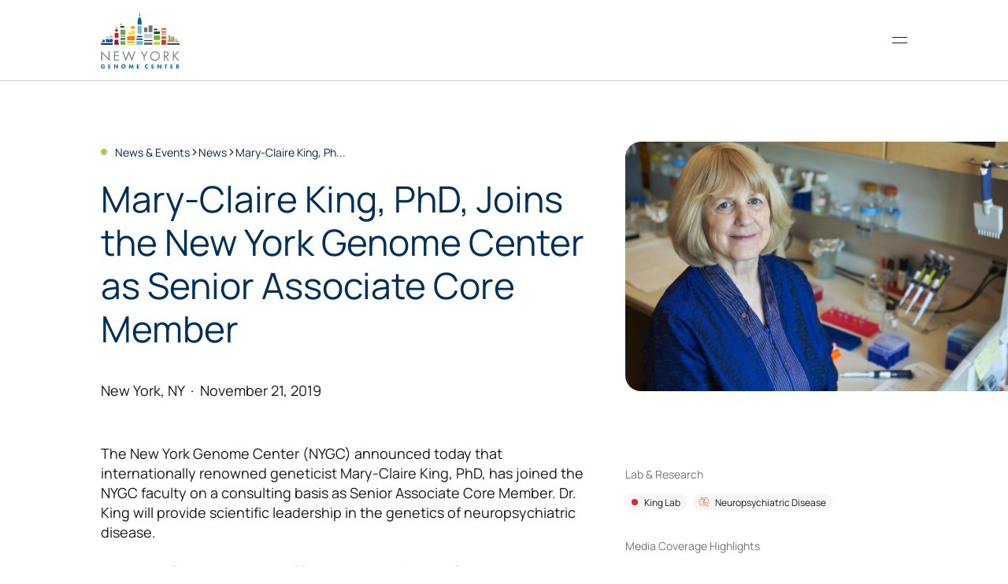

--- FILE ---
content_type: text/html; charset=UTF-8
request_url: https://www.nygenome.org/news-events/news/mary-claire-king-phd-joins-the-new-york-genome-center-as-senior-associate-core-member/
body_size: 19610
content:
<!doctype html>
<html lang="en-US" itemscope itemtype="http://schema.org/WebPage">

<head>
	
	<!-- Google Tag Manager -->
	<script>(function(w,d,s,l,i){w[l]=w[l]||[];w[l].push({'gtm.start':
	new Date().getTime(),event:'gtm.js'});var f=d.getElementsByTagName(s)[0],
	j=d.createElement(s),dl=l!='dataLayer'?'&l='+l:'';j.async=true;j.src=
	'https://www.googletagmanager.com/gtm.js?id='+i+dl;f.parentNode.insertBefore(j,f);
	})(window,document,'script','dataLayer','GTM-N7C7CHS');</script>
	<!-- End Google Tag Manager -->
	<meta charset="UTF-8">
<script>
var gform;gform||(document.addEventListener("gform_main_scripts_loaded",function(){gform.scriptsLoaded=!0}),document.addEventListener("gform/theme/scripts_loaded",function(){gform.themeScriptsLoaded=!0}),window.addEventListener("DOMContentLoaded",function(){gform.domLoaded=!0}),gform={domLoaded:!1,scriptsLoaded:!1,themeScriptsLoaded:!1,isFormEditor:()=>"function"==typeof InitializeEditor,callIfLoaded:function(o){return!(!gform.domLoaded||!gform.scriptsLoaded||!gform.themeScriptsLoaded&&!gform.isFormEditor()||(gform.isFormEditor()&&console.warn("The use of gform.initializeOnLoaded() is deprecated in the form editor context and will be removed in Gravity Forms 3.1."),o(),0))},initializeOnLoaded:function(o){gform.callIfLoaded(o)||(document.addEventListener("gform_main_scripts_loaded",()=>{gform.scriptsLoaded=!0,gform.callIfLoaded(o)}),document.addEventListener("gform/theme/scripts_loaded",()=>{gform.themeScriptsLoaded=!0,gform.callIfLoaded(o)}),window.addEventListener("DOMContentLoaded",()=>{gform.domLoaded=!0,gform.callIfLoaded(o)}))},hooks:{action:{},filter:{}},addAction:function(o,r,e,t){gform.addHook("action",o,r,e,t)},addFilter:function(o,r,e,t){gform.addHook("filter",o,r,e,t)},doAction:function(o){gform.doHook("action",o,arguments)},applyFilters:function(o){return gform.doHook("filter",o,arguments)},removeAction:function(o,r){gform.removeHook("action",o,r)},removeFilter:function(o,r,e){gform.removeHook("filter",o,r,e)},addHook:function(o,r,e,t,n){null==gform.hooks[o][r]&&(gform.hooks[o][r]=[]);var d=gform.hooks[o][r];null==n&&(n=r+"_"+d.length),gform.hooks[o][r].push({tag:n,callable:e,priority:t=null==t?10:t})},doHook:function(r,o,e){var t;if(e=Array.prototype.slice.call(e,1),null!=gform.hooks[r][o]&&((o=gform.hooks[r][o]).sort(function(o,r){return o.priority-r.priority}),o.forEach(function(o){"function"!=typeof(t=o.callable)&&(t=window[t]),"action"==r?t.apply(null,e):e[0]=t.apply(null,e)})),"filter"==r)return e[0]},removeHook:function(o,r,t,n){var e;null!=gform.hooks[o][r]&&(e=(e=gform.hooks[o][r]).filter(function(o,r,e){return!!(null!=n&&n!=o.tag||null!=t&&t!=o.priority)}),gform.hooks[o][r]=e)}});
</script>

	<meta name="viewport" content="width=device-width, initial-scale=1 maximum-scale=1">
	<meta name='robots' content='index, follow, max-image-preview:large, max-snippet:-1, max-video-preview:-1' />

	<!-- This site is optimized with the Yoast SEO plugin v26.7 - https://yoast.com/wordpress/plugins/seo/ -->
	<title>Mary-Claire King, PhD, Joins the NYGC - November 21, 2019</title>
	<meta name="description" content="Read about Mary-Claire King, PhD, Joins the New York Genome Center as Senior Associate Core Member at the New York Genome Center on November 21, 2019" />
	<link rel="canonical" href="https://www.nygenome.org/news-events/news/mary-claire-king-phd-joins-the-new-york-genome-center-as-senior-associate-core-member/" />
	<meta property="og:locale" content="en_US" />
	<meta property="og:type" content="article" />
	<meta property="og:title" content="Mary-Claire King, PhD, Joins the NYGC - November 21, 2019" />
	<meta property="og:description" content="Read about Mary-Claire King, PhD, Joins the New York Genome Center as Senior Associate Core Member at the New York Genome Center on November 21, 2019" />
	<meta property="og:url" content="https://www.nygenome.org/news-events/news/mary-claire-king-phd-joins-the-new-york-genome-center-as-senior-associate-core-member/" />
	<meta property="og:site_name" content="New York Genome Center" />
	<meta property="article:published_time" content="2019-11-21T00:00:00+00:00" />
	<meta property="article:modified_time" content="2024-03-05T22:48:51+00:00" />
	<meta property="og:image" content="https://www.nygenome.org/wp-content/uploads/mary-claire_king01-1140x761-1.jpg" />
	<meta property="og:image:width" content="1140" />
	<meta property="og:image:height" content="743" />
	<meta property="og:image:type" content="image/jpeg" />
	<meta name="author" content="neoadmin" />
	<meta name="twitter:card" content="summary_large_image" />
	<meta name="twitter:label1" content="Written by" />
	<meta name="twitter:data1" content="neoadmin" />
	<meta name="twitter:label2" content="Est. reading time" />
	<meta name="twitter:data2" content="5 minutes" />
	<script type="application/ld+json" class="yoast-schema-graph">{"@context":"https://schema.org","@graph":[{"@type":"Article","@id":"https://www.nygenome.org/news-events/news/mary-claire-king-phd-joins-the-new-york-genome-center-as-senior-associate-core-member/#article","isPartOf":{"@id":"https://www.nygenome.org/news-events/news/mary-claire-king-phd-joins-the-new-york-genome-center-as-senior-associate-core-member/"},"author":{"name":"neoadmin","@id":"https://www.nygenome.org/#/schema/person/59e66b8176016aac6ad4955245f9d312"},"headline":"Mary-Claire King, PhD, Joins the New York Genome Center as Senior Associate Core Member","datePublished":"2019-11-21T00:00:00+00:00","dateModified":"2024-03-05T22:48:51+00:00","mainEntityOfPage":{"@id":"https://www.nygenome.org/news-events/news/mary-claire-king-phd-joins-the-new-york-genome-center-as-senior-associate-core-member/"},"wordCount":981,"image":{"@id":"https://www.nygenome.org/news-events/news/mary-claire-king-phd-joins-the-new-york-genome-center-as-senior-associate-core-member/#primaryimage"},"thumbnailUrl":"https://www.nygenome.org/wp-content/uploads/mary-claire_king01-1140x761-1.jpg","articleSection":["Press Release"],"inLanguage":"en-US"},{"@type":"WebPage","@id":"https://www.nygenome.org/news-events/news/mary-claire-king-phd-joins-the-new-york-genome-center-as-senior-associate-core-member/","url":"https://www.nygenome.org/news-events/news/mary-claire-king-phd-joins-the-new-york-genome-center-as-senior-associate-core-member/","name":"Mary-Claire King, PhD, Joins the NYGC - November 21, 2019","isPartOf":{"@id":"https://www.nygenome.org/#website"},"primaryImageOfPage":{"@id":"https://www.nygenome.org/news-events/news/mary-claire-king-phd-joins-the-new-york-genome-center-as-senior-associate-core-member/#primaryimage"},"image":{"@id":"https://www.nygenome.org/news-events/news/mary-claire-king-phd-joins-the-new-york-genome-center-as-senior-associate-core-member/#primaryimage"},"thumbnailUrl":"https://www.nygenome.org/wp-content/uploads/mary-claire_king01-1140x761-1.jpg","datePublished":"2019-11-21T00:00:00+00:00","dateModified":"2024-03-05T22:48:51+00:00","author":{"@id":"https://www.nygenome.org/#/schema/person/59e66b8176016aac6ad4955245f9d312"},"description":"Read about Mary-Claire King, PhD, Joins the New York Genome Center as Senior Associate Core Member at the New York Genome Center on November 21, 2019","breadcrumb":{"@id":"https://www.nygenome.org/news-events/news/mary-claire-king-phd-joins-the-new-york-genome-center-as-senior-associate-core-member/#breadcrumb"},"inLanguage":"en-US","potentialAction":[{"@type":"ReadAction","target":["https://www.nygenome.org/news-events/news/mary-claire-king-phd-joins-the-new-york-genome-center-as-senior-associate-core-member/"]}]},{"@type":"ImageObject","inLanguage":"en-US","@id":"https://www.nygenome.org/news-events/news/mary-claire-king-phd-joins-the-new-york-genome-center-as-senior-associate-core-member/#primaryimage","url":"https://www.nygenome.org/wp-content/uploads/mary-claire_king01-1140x761-1.jpg","contentUrl":"https://www.nygenome.org/wp-content/uploads/mary-claire_king01-1140x761-1.jpg","width":1140,"height":743},{"@type":"BreadcrumbList","@id":"https://www.nygenome.org/news-events/news/mary-claire-king-phd-joins-the-new-york-genome-center-as-senior-associate-core-member/#breadcrumb","itemListElement":[{"@type":"ListItem","position":1,"name":"News & Events","item":"https://www.nygenome.org/news-events"},{"@type":"ListItem","position":2,"name":"News","item":"https://www.nygenome.org/news-events/news"},{"@type":"ListItem","position":3,"name":"Mary-Claire King, Ph..."}]},{"@type":"WebSite","@id":"https://www.nygenome.org/#website","url":"https://www.nygenome.org/","name":"New York Genome Center","description":"","potentialAction":[{"@type":"SearchAction","target":{"@type":"EntryPoint","urlTemplate":"https://www.nygenome.org/?s={search_term_string}"},"query-input":{"@type":"PropertyValueSpecification","valueRequired":true,"valueName":"search_term_string"}}],"inLanguage":"en-US"},{"@type":"Person","@id":"https://www.nygenome.org/#/schema/person/59e66b8176016aac6ad4955245f9d312","name":"neoadmin"}]}</script>
	<!-- / Yoast SEO plugin. -->



<style id='wp-img-auto-sizes-contain-inline-css'>
img:is([sizes=auto i],[sizes^="auto," i]){contain-intrinsic-size:3000px 1500px}
/*# sourceURL=wp-img-auto-sizes-contain-inline-css */
</style>
<style id='classic-theme-styles-inline-css'>
/*! This file is auto-generated */
.wp-block-button__link{color:#fff;background-color:#32373c;border-radius:9999px;box-shadow:none;text-decoration:none;padding:calc(.667em + 2px) calc(1.333em + 2px);font-size:1.125em}.wp-block-file__button{background:#32373c;color:#fff;text-decoration:none}
/*# sourceURL=/wp-includes/css/classic-themes.min.css */
</style>
<link rel='stylesheet' id='neo-animated-css' href='https://www.nygenome.org/wp-content/themes/nygenome/assets/css/animated.min.css?ver=1.1.1' media='all' />
<link rel='stylesheet' id='neo-aos-css' href='https://www.nygenome.org/wp-content/themes/nygenome/assets/css/assets/aos.css?ver=3.0.6' media='all' />
<link rel='stylesheet' id='neo-style-css' href='https://www.nygenome.org/wp-content/themes/nygenome/assets/css/theme.min.css?ver=1.1.1' media='all' />
<script src="https://www.nygenome.org/wp-content/themes/nygenome/assets/js/assets/easepick.min.js?ver=1.2.1" id="js-easepick-js"></script>

<link rel="icon" href="https://www.nygenome.org/wp-content/uploads/favicon_nygenome-150x150.png" sizes="32x32" />
<link rel="icon" href="https://www.nygenome.org/wp-content/uploads/favicon_nygenome.png" sizes="192x192" />
<link rel="apple-touch-icon" href="https://www.nygenome.org/wp-content/uploads/favicon_nygenome.png" />
<meta name="msapplication-TileImage" content="https://www.nygenome.org/wp-content/uploads/favicon_nygenome.png" />
<style id='global-styles-inline-css'>
:root{--wp--preset--aspect-ratio--square: 1;--wp--preset--aspect-ratio--4-3: 4/3;--wp--preset--aspect-ratio--3-4: 3/4;--wp--preset--aspect-ratio--3-2: 3/2;--wp--preset--aspect-ratio--2-3: 2/3;--wp--preset--aspect-ratio--16-9: 16/9;--wp--preset--aspect-ratio--9-16: 9/16;--wp--preset--color--black: #000000;--wp--preset--color--cyan-bluish-gray: #abb8c3;--wp--preset--color--white: #ffffff;--wp--preset--color--pale-pink: #f78da7;--wp--preset--color--vivid-red: #cf2e2e;--wp--preset--color--luminous-vivid-orange: #ff6900;--wp--preset--color--luminous-vivid-amber: #fcb900;--wp--preset--color--light-green-cyan: #7bdcb5;--wp--preset--color--vivid-green-cyan: #00d084;--wp--preset--color--pale-cyan-blue: #8ed1fc;--wp--preset--color--vivid-cyan-blue: #0693e3;--wp--preset--color--vivid-purple: #9b51e0;--wp--preset--gradient--vivid-cyan-blue-to-vivid-purple: linear-gradient(135deg,rgb(6,147,227) 0%,rgb(155,81,224) 100%);--wp--preset--gradient--light-green-cyan-to-vivid-green-cyan: linear-gradient(135deg,rgb(122,220,180) 0%,rgb(0,208,130) 100%);--wp--preset--gradient--luminous-vivid-amber-to-luminous-vivid-orange: linear-gradient(135deg,rgb(252,185,0) 0%,rgb(255,105,0) 100%);--wp--preset--gradient--luminous-vivid-orange-to-vivid-red: linear-gradient(135deg,rgb(255,105,0) 0%,rgb(207,46,46) 100%);--wp--preset--gradient--very-light-gray-to-cyan-bluish-gray: linear-gradient(135deg,rgb(238,238,238) 0%,rgb(169,184,195) 100%);--wp--preset--gradient--cool-to-warm-spectrum: linear-gradient(135deg,rgb(74,234,220) 0%,rgb(151,120,209) 20%,rgb(207,42,186) 40%,rgb(238,44,130) 60%,rgb(251,105,98) 80%,rgb(254,248,76) 100%);--wp--preset--gradient--blush-light-purple: linear-gradient(135deg,rgb(255,206,236) 0%,rgb(152,150,240) 100%);--wp--preset--gradient--blush-bordeaux: linear-gradient(135deg,rgb(254,205,165) 0%,rgb(254,45,45) 50%,rgb(107,0,62) 100%);--wp--preset--gradient--luminous-dusk: linear-gradient(135deg,rgb(255,203,112) 0%,rgb(199,81,192) 50%,rgb(65,88,208) 100%);--wp--preset--gradient--pale-ocean: linear-gradient(135deg,rgb(255,245,203) 0%,rgb(182,227,212) 50%,rgb(51,167,181) 100%);--wp--preset--gradient--electric-grass: linear-gradient(135deg,rgb(202,248,128) 0%,rgb(113,206,126) 100%);--wp--preset--gradient--midnight: linear-gradient(135deg,rgb(2,3,129) 0%,rgb(40,116,252) 100%);--wp--preset--font-size--small: 13px;--wp--preset--font-size--medium: 20px;--wp--preset--font-size--large: 36px;--wp--preset--font-size--x-large: 42px;--wp--preset--spacing--20: 0.44rem;--wp--preset--spacing--30: 0.67rem;--wp--preset--spacing--40: 1rem;--wp--preset--spacing--50: 1.5rem;--wp--preset--spacing--60: 2.25rem;--wp--preset--spacing--70: 3.38rem;--wp--preset--spacing--80: 5.06rem;--wp--preset--shadow--natural: 6px 6px 9px rgba(0, 0, 0, 0.2);--wp--preset--shadow--deep: 12px 12px 50px rgba(0, 0, 0, 0.4);--wp--preset--shadow--sharp: 6px 6px 0px rgba(0, 0, 0, 0.2);--wp--preset--shadow--outlined: 6px 6px 0px -3px rgb(255, 255, 255), 6px 6px rgb(0, 0, 0);--wp--preset--shadow--crisp: 6px 6px 0px rgb(0, 0, 0);}:where(.is-layout-flex){gap: 0.5em;}:where(.is-layout-grid){gap: 0.5em;}body .is-layout-flex{display: flex;}.is-layout-flex{flex-wrap: wrap;align-items: center;}.is-layout-flex > :is(*, div){margin: 0;}body .is-layout-grid{display: grid;}.is-layout-grid > :is(*, div){margin: 0;}:where(.wp-block-columns.is-layout-flex){gap: 2em;}:where(.wp-block-columns.is-layout-grid){gap: 2em;}:where(.wp-block-post-template.is-layout-flex){gap: 1.25em;}:where(.wp-block-post-template.is-layout-grid){gap: 1.25em;}.has-black-color{color: var(--wp--preset--color--black) !important;}.has-cyan-bluish-gray-color{color: var(--wp--preset--color--cyan-bluish-gray) !important;}.has-white-color{color: var(--wp--preset--color--white) !important;}.has-pale-pink-color{color: var(--wp--preset--color--pale-pink) !important;}.has-vivid-red-color{color: var(--wp--preset--color--vivid-red) !important;}.has-luminous-vivid-orange-color{color: var(--wp--preset--color--luminous-vivid-orange) !important;}.has-luminous-vivid-amber-color{color: var(--wp--preset--color--luminous-vivid-amber) !important;}.has-light-green-cyan-color{color: var(--wp--preset--color--light-green-cyan) !important;}.has-vivid-green-cyan-color{color: var(--wp--preset--color--vivid-green-cyan) !important;}.has-pale-cyan-blue-color{color: var(--wp--preset--color--pale-cyan-blue) !important;}.has-vivid-cyan-blue-color{color: var(--wp--preset--color--vivid-cyan-blue) !important;}.has-vivid-purple-color{color: var(--wp--preset--color--vivid-purple) !important;}.has-black-background-color{background-color: var(--wp--preset--color--black) !important;}.has-cyan-bluish-gray-background-color{background-color: var(--wp--preset--color--cyan-bluish-gray) !important;}.has-white-background-color{background-color: var(--wp--preset--color--white) !important;}.has-pale-pink-background-color{background-color: var(--wp--preset--color--pale-pink) !important;}.has-vivid-red-background-color{background-color: var(--wp--preset--color--vivid-red) !important;}.has-luminous-vivid-orange-background-color{background-color: var(--wp--preset--color--luminous-vivid-orange) !important;}.has-luminous-vivid-amber-background-color{background-color: var(--wp--preset--color--luminous-vivid-amber) !important;}.has-light-green-cyan-background-color{background-color: var(--wp--preset--color--light-green-cyan) !important;}.has-vivid-green-cyan-background-color{background-color: var(--wp--preset--color--vivid-green-cyan) !important;}.has-pale-cyan-blue-background-color{background-color: var(--wp--preset--color--pale-cyan-blue) !important;}.has-vivid-cyan-blue-background-color{background-color: var(--wp--preset--color--vivid-cyan-blue) !important;}.has-vivid-purple-background-color{background-color: var(--wp--preset--color--vivid-purple) !important;}.has-black-border-color{border-color: var(--wp--preset--color--black) !important;}.has-cyan-bluish-gray-border-color{border-color: var(--wp--preset--color--cyan-bluish-gray) !important;}.has-white-border-color{border-color: var(--wp--preset--color--white) !important;}.has-pale-pink-border-color{border-color: var(--wp--preset--color--pale-pink) !important;}.has-vivid-red-border-color{border-color: var(--wp--preset--color--vivid-red) !important;}.has-luminous-vivid-orange-border-color{border-color: var(--wp--preset--color--luminous-vivid-orange) !important;}.has-luminous-vivid-amber-border-color{border-color: var(--wp--preset--color--luminous-vivid-amber) !important;}.has-light-green-cyan-border-color{border-color: var(--wp--preset--color--light-green-cyan) !important;}.has-vivid-green-cyan-border-color{border-color: var(--wp--preset--color--vivid-green-cyan) !important;}.has-pale-cyan-blue-border-color{border-color: var(--wp--preset--color--pale-cyan-blue) !important;}.has-vivid-cyan-blue-border-color{border-color: var(--wp--preset--color--vivid-cyan-blue) !important;}.has-vivid-purple-border-color{border-color: var(--wp--preset--color--vivid-purple) !important;}.has-vivid-cyan-blue-to-vivid-purple-gradient-background{background: var(--wp--preset--gradient--vivid-cyan-blue-to-vivid-purple) !important;}.has-light-green-cyan-to-vivid-green-cyan-gradient-background{background: var(--wp--preset--gradient--light-green-cyan-to-vivid-green-cyan) !important;}.has-luminous-vivid-amber-to-luminous-vivid-orange-gradient-background{background: var(--wp--preset--gradient--luminous-vivid-amber-to-luminous-vivid-orange) !important;}.has-luminous-vivid-orange-to-vivid-red-gradient-background{background: var(--wp--preset--gradient--luminous-vivid-orange-to-vivid-red) !important;}.has-very-light-gray-to-cyan-bluish-gray-gradient-background{background: var(--wp--preset--gradient--very-light-gray-to-cyan-bluish-gray) !important;}.has-cool-to-warm-spectrum-gradient-background{background: var(--wp--preset--gradient--cool-to-warm-spectrum) !important;}.has-blush-light-purple-gradient-background{background: var(--wp--preset--gradient--blush-light-purple) !important;}.has-blush-bordeaux-gradient-background{background: var(--wp--preset--gradient--blush-bordeaux) !important;}.has-luminous-dusk-gradient-background{background: var(--wp--preset--gradient--luminous-dusk) !important;}.has-pale-ocean-gradient-background{background: var(--wp--preset--gradient--pale-ocean) !important;}.has-electric-grass-gradient-background{background: var(--wp--preset--gradient--electric-grass) !important;}.has-midnight-gradient-background{background: var(--wp--preset--gradient--midnight) !important;}.has-small-font-size{font-size: var(--wp--preset--font-size--small) !important;}.has-medium-font-size{font-size: var(--wp--preset--font-size--medium) !important;}.has-large-font-size{font-size: var(--wp--preset--font-size--large) !important;}.has-x-large-font-size{font-size: var(--wp--preset--font-size--x-large) !important;}
/*# sourceURL=global-styles-inline-css */
</style>
<link rel='stylesheet' id='theme-style-css' href='https://www.nygenome.org/wp-content/themes/nygenome/style.css?ver=1760383632' media='all' />
<link rel='stylesheet' id='theme-swiper-css' href='https://www.nygenome.org/wp-content/themes/nygenome/assets/css/assets/swiper-bundle.min.css?ver=11.1.4' media='all' />
<link rel='stylesheet' id='gform_basic-css' href='https://www.nygenome.org/wp-content/plugins/gravityforms/assets/css/dist/basic.min.css?ver=2.9.25' media='all' />
<link rel='stylesheet' id='gform_theme_components-css' href='https://www.nygenome.org/wp-content/plugins/gravityforms/assets/css/dist/theme-components.min.css?ver=2.9.25' media='all' />
<link rel='stylesheet' id='gform_theme-css' href='https://www.nygenome.org/wp-content/plugins/gravityforms/assets/css/dist/theme.min.css?ver=2.9.25' media='all' />
<meta name="generator" content="WP Rocket 3.20.3" data-wpr-features="wpr_preload_links wpr_desktop" /></head>

<body class="wp-singular post-template-default single single-post postid-3310 single-format-standard wp-embed-responsive wp-theme-nygenome post-mary-claire-king-phd-joins-the-new-york-genome-center-as-senior-associate-core-member">

	
	<!-- Google Tag Manager (noscript) -->
	<noscript><iframe src="https://www.googletagmanager.com/ns.html?id=GTM-N7C7CHS"
	height="0" width="0" style="display:none;visibility:hidden"></iframe></noscript>
	<!-- End Google Tag Manager (noscript) -->

	
	<a class="skip-link screen-reader-text" href="#main" tabindex="0">Skip to content</a>

	<header data-rocket-location-hash="e1fdff57663cd139d3bcd029ced4815b" id="header" class="animated fadeInDown delay400">

		<div data-rocket-location-hash="0f2e10098b09d3bfc8b96f892dd719ba">

			
<div data-rocket-location-hash="c36f0194a87d75354b642ab38af68a62" class="neo_logo">

	<a href="https://www.nygenome.org/" title="home page">
		<img class="neolazy remain_img" data-src="https://www.nygenome.org/wp-content/themes/nygenome/assets/ui/_logo/logo_nygenome.svg" src="https://www.nygenome.org/wp-content/themes/nygenome/assets/ui/_logo/logo_nygenome.svg" alt="NY Genome Logo">
	</a>

</div>

			<button id="neonavtrigger" class="neo__navtrigger" type="button" aria-label="Open navigation menu">
	<span></span>
	<span></span>
</button>
<nav>
	
	<ul id="menu-main-menu" class=""><li id="menu-item-23" class="about-nav menu-item menu-item-type-post_type menu-item-object-page menu-item-has-children menu-item-23"><a href="https://www.nygenome.org/about-us/">About</a><button type="button" class="trigger_subnav" aria-label="View About subnav"></button>
<ul class="sub-menu">
	<li id="menu-item-201" class="_arrow menu-item menu-item-type-post_type menu-item-object-page menu-item-has-children menu-item-201"><a href="https://www.nygenome.org/about-us/overview/">Overview</a><button type="button" class="trigger_subnav" aria-label="View Overview subnav"></button><p class="menu-item-description">We advance the field of genomic science by leveraging our key strengths.</p>
	<ul class="sub-menu">
		<li id="menu-item-208" class="menu-item menu-item-type-post_type menu-item-object-page menu-item-208"><a href="https://www.nygenome.org/about-us/overview/our-mission/">Our Mission</a></li>
		<li id="menu-item-207" class="menu-item menu-item-type-post_type menu-item-object-page menu-item-207"><a href="https://www.nygenome.org/about-us/overview/our-history/">Our History</a></li>
		<li id="menu-item-203" class="menu-item menu-item-type-post_type menu-item-object-page menu-item-203"><a href="https://www.nygenome.org/about-us/overview/member-institutions/">Member Institutions</a></li>
		<li id="menu-item-204" class="menu-item menu-item-type-post_type menu-item-object-page menu-item-204"><a href="https://www.nygenome.org/careers/our-culture-values/">Our Culture &#038; Values</a></li>
		<li id="menu-item-206" class="menu-item menu-item-type-post_type menu-item-object-page menu-item-206"><a href="https://www.nygenome.org/about-us/overview/our-facility/">Our Facility</a></li>
		<li id="menu-item-205" class="menu-item menu-item-type-post_type menu-item-object-page menu-item-205"><a href="https://www.nygenome.org/about-us/overview/our-donors/">Our Donors</a></li>
	</ul>
</li>
	<li id="menu-item-209" class="_arrow menu-item menu-item-type-post_type menu-item-object-page menu-item-has-children menu-item-209"><a href="https://www.nygenome.org/about-us/our-people/">Our People</a><button type="button" class="trigger_subnav" aria-label="View Our People subnav"></button><p class="menu-item-description">Each individual brings unique expertise to the NYGC’s team of innovators.</p>
	<ul class="sub-menu">
		<li id="menu-item-211" class="menu-item menu-item-type-post_type menu-item-object-page menu-item-211"><a href="https://www.nygenome.org/about-us/our-people/faculty-scientists/">Faculty &#038; Scientists</a></li>
		<li id="menu-item-210" class="menu-item menu-item-type-post_type menu-item-object-page menu-item-210"><a href="https://www.nygenome.org/about-us/our-people/board-of-directors/">Board of Directors</a></li>
		<li id="menu-item-212" class="menu-item menu-item-type-post_type menu-item-object-page menu-item-212"><a href="https://www.nygenome.org/about-us/our-people/scientific-advisory-board/">Scientific Advisory Board</a></li>
		<li id="menu-item-213" class="menu-item menu-item-type-post_type menu-item-object-page menu-item-213"><a href="https://www.nygenome.org/about-us/our-people/senior-leadership/">Senior Leadership</a></li>
	</ul>
</li>
	<li id="menu-item-214" class="_arrow menu-item menu-item-type-post_type menu-item-object-page menu-item-has-children menu-item-214"><a href="https://www.nygenome.org/about-us/contact-us/">Contact Us</a><button type="button" class="trigger_subnav" aria-label="View Contact Us subnav"></button><p class="menu-item-description">Contact us with general inquiries or for more information.</p>
	<ul class="sub-menu">
		<li id="menu-item-5683" class="menu-item menu-item-type-custom menu-item-object-custom menu-item-5683"><a target="_blank" href="https://portal.nygenome.org/">NYGC Team Login</a></li>
	</ul>
</li>
</ul>
</li>
<li id="menu-item-24" class="tech-nav menu-item menu-item-type-post_type menu-item-object-page menu-item-has-children menu-item-24"><a href="https://www.nygenome.org/science-technology/">Science &#038; Technology</a><button type="button" class="trigger_subnav" aria-label="View Science &#038; Technology subnav"></button>
<ul class="sub-menu">
	<li id="menu-item-221" class="_icon menu-item menu-item-type-post_type menu-item-object-page menu-item-has-children menu-item-221"><a href="https://www.nygenome.org/science-technology/collaborative-research-programs/">Collaborative Research Programs</a><button type="button" class="trigger_subnav" aria-label="View Collaborative Research Programs subnav"></button><p class="menu-item-description">We work with leading medical and academic institutions in New York and beyond.</p>
	<ul class="sub-menu">
		<li id="menu-item-302" class="menu-item menu-item-type-post_type menu-item-object-neo_program menu-item-302"><a href="https://www.nygenome.org/science-technology/collaborative-research-programs/cancer-research/"><img class="_icon_img" src="https://www.nygenome.org/wp-content/uploads/icon_cancer_research-1.svg" alt="">Cancer Research</a></li>
		<li id="menu-item-303" class="menu-item menu-item-type-post_type menu-item-object-neo_program menu-item-303"><a href="https://www.nygenome.org/science-technology/collaborative-research-programs/neurodegenerative-disease-research/"><img class="_icon_img" src="https://www.nygenome.org/wp-content/uploads/icon_neurodegenerative-1.svg" alt="">Neurodegenerative Disease Research</a></li>
		<li id="menu-item-304" class="menu-item menu-item-type-post_type menu-item-object-neo_program menu-item-304"><a href="https://www.nygenome.org/science-technology/collaborative-research-programs/neuropsychiatric-disease-research/"><img class="_icon_img" src="https://www.nygenome.org/wp-content/uploads/icon_neuropsychiatric-1.svg" alt="">Neuropsychiatric Disease Research</a></li>
		<li id="menu-item-301" class="menu-item menu-item-type-post_type menu-item-object-neo_program menu-item-301"><a href="https://www.nygenome.org/science-technology/collaborative-research-programs/biology-genomics-technologies/"><img class="_icon_img" src="https://www.nygenome.org/wp-content/uploads/icon_biology_genomics_tech-1.svg" alt="">Biology, Genomics &#038; Technology</a></li>
		<li id="menu-item-305" class="menu-item menu-item-type-post_type menu-item-object-neo_program menu-item-305"><a href="https://www.nygenome.org/science-technology/collaborative-research-programs/scientific-collaboration-project-management/"><img class="_icon_img" src="https://www.nygenome.org/wp-content/uploads/icon_sciencecollab_projectmanagement-1.svg" alt="">Scientific Collaboration &#038; Project Management</a></li>
	</ul>
</li>
	<li id="menu-item-222" class="_image two-column menu-item menu-item-type-post_type menu-item-object-page menu-item-has-children menu-item-222"><a href="https://www.nygenome.org/science-technology/faculty-labs/">Faculty Labs</a><button type="button" class="trigger_subnav" aria-label="View Faculty Labs subnav"></button><p class="menu-item-description">Dive into the profiles of our faculty members and learn about their research.</p>
	<ul class="sub-menu">
		<li id="menu-item-308" class="menu-item menu-item-type-post_type menu-item-object-neo_lab menu-item-308"><a href="https://www.nygenome.org/science-technology/faculty-labs/gursoy-lab/"><img class="_icon_img" src="https://www.nygenome.org/wp-content/uploads/gursoy-1.jpg" alt="Gamze Gürsoy headshot">Gürsoy Lab</a></li>
		<li id="menu-item-309" class="menu-item menu-item-type-post_type menu-item-object-neo_lab menu-item-309"><a href="https://www.nygenome.org/science-technology/faculty-labs/imielinski-lab/"><img class="_icon_img" src="https://www.nygenome.org/wp-content/uploads/imielinski.jpg" alt="Marcin Imielinsky headshot">Imieliński Lab</a></li>
		<li id="menu-item-310" class="menu-item menu-item-type-post_type menu-item-object-neo_lab menu-item-310"><a href="https://www.nygenome.org/science-technology/faculty-labs/iossifov-lab/"><img class="_icon_img" src="https://www.nygenome.org/wp-content/uploads/ivan_iossifov_profile-e1713289520347.webp" alt="">Iossifov Lab</a></li>
		<li id="menu-item-312" class="menu-item menu-item-type-post_type menu-item-object-neo_lab menu-item-312"><a href="https://www.nygenome.org/science-technology/faculty-labs/knowles-lab/"><img class="_icon_img" src="https://www.nygenome.org/wp-content/uploads/knowles.jpg" alt="David A Knowles headshot">Knowles Lab</a></li>
		<li id="menu-item-313" class="menu-item menu-item-type-post_type menu-item-object-neo_lab menu-item-313"><a href="https://www.nygenome.org/science-technology/faculty-labs/landau-lab/"><img class="_icon_img" src="https://www.nygenome.org/wp-content/uploads/landau.jpg" alt="Dan Landau headshot">Landau Lab</a></li>
		<li id="menu-item-315" class="menu-item menu-item-type-post_type menu-item-object-neo_lab menu-item-315"><a href="https://www.nygenome.org/science-technology/faculty-labs/phatnani-lab/"><img class="_icon_img" src="https://www.nygenome.org/wp-content/uploads/hemali_phatnani.jpg" alt="Hemali Phatnani headshot">Phatnani Lab</a></li>
		<li id="menu-item-8517" class="menu-item menu-item-type-post_type menu-item-object-neo_lab menu-item-8517"><a href="https://www.nygenome.org/science-technology/faculty-labs/ren-lab/"><img class="_icon_img" src="https://www.nygenome.org/wp-content/uploads/bing-ren-67-of-169-scaled-e1746535128445.jpg" alt="">Ren Lab</a></li>
		<li id="menu-item-317" class="menu-item menu-item-type-post_type menu-item-object-neo_lab menu-item-317"><a href="https://www.nygenome.org/science-technology/faculty-labs/sanjana-lab/"><img class="_icon_img" src="https://www.nygenome.org/wp-content/uploads/sanjana-2.jpg" alt="Neville Sanjana headshot">Sanjana Lab</a></li>
		<li id="menu-item-318" class="menu-item menu-item-type-post_type menu-item-object-neo_lab menu-item-318"><a href="https://www.nygenome.org/science-technology/faculty-labs/satija-lab/"><img class="_icon_img" src="https://www.nygenome.org/wp-content/uploads/satija-1.jpg" alt="Rahul Satija headshot">Satija Lab</a></li>
		<li id="menu-item-322" class="menu-item menu-item-type-post_type menu-item-object-neo_lab menu-item-322"><a href="https://www.nygenome.org/science-technology/faculty-labs/vickovic-lab/"><img class="_icon_img" src="https://www.nygenome.org/wp-content/uploads/vickovic.jpg" alt="Sanja Vicković headshot">Vicković Lab</a></li>
		<li id="menu-item-323" class="menu-item menu-item-type-post_type menu-item-object-neo_lab menu-item-323"><a href="https://www.nygenome.org/science-technology/faculty-labs/wigler-lab/"><img class="_icon_img" src="https://www.nygenome.org/wp-content/uploads/wigler-1.jpg" alt="Mike Wigler headshot">Wigler Lab</a></li>
		<li id="menu-item-324" class="menu-item menu-item-type-post_type menu-item-object-neo_lab menu-item-324"><a href="https://www.nygenome.org/science-technology/faculty-labs/zhu-lab/"><img class="_icon_img" src="https://www.nygenome.org/wp-content/uploads/zhu-1.jpg" alt="Chenxu Zhu headshot">Zhu Lab</a></li>
		<li id="menu-item-8670" class="menu-item menu-item-type-post_type menu-item-object-neo_lab menu-item-8670"><a href="https://www.nygenome.org/science-technology/faculty-labs/iossifov-lab-2/"><img class="_icon_img" src="https://www.nygenome.org/wp-content/uploads/sam_aparicio-1.jpg" alt="Sam Aparicio headshot">Aparicio Lab</a></li>
		<li id="menu-item-311" class="menu-item menu-item-type-post_type menu-item-object-neo_lab menu-item-311"><a href="https://www.nygenome.org/science-technology/faculty-labs/king-lab/"><img class="_icon_img" src="https://www.nygenome.org/wp-content/uploads/king.jpg" alt="Mary-Claire King headshot">King Lab</a></li>
		<li id="menu-item-8570" class="menu-item menu-item-type-post_type menu-item-object-neo_lab menu-item-8570"><a href="https://www.nygenome.org/science-technology/faculty-labs/maniatis-lab/"><img class="_icon_img" src="https://www.nygenome.org/wp-content/uploads/tom_maniatis-2.jpg" alt="Tom Maniatis headshot">Maniatis Lab</a></li>
		<li id="menu-item-314" class="menu-item menu-item-type-post_type menu-item-object-neo_lab menu-item-314"><a href="https://www.nygenome.org/science-technology/faculty-labs/lappalainen-lab/"><img class="_icon_img" src="https://www.nygenome.org/wp-content/uploads/lappalainen-1.jpg" alt="Tuuli Lappalainen headshot">Lappalainen Lab</a></li>
		<li id="menu-item-320" class="menu-item menu-item-type-post_type menu-item-object-neo_lab menu-item-320"><a href="https://www.nygenome.org/science-technology/faculty-labs/tavare-lab/"><img class="_icon_img" src="https://www.nygenome.org/wp-content/uploads/tavare.jpg" alt="Simon Tavaré headshot">Tavaré Lab</a></li>
		<li id="menu-item-321" class="menu-item menu-item-type-post_type menu-item-object-neo_lab menu-item-321"><a href="https://www.nygenome.org/science-technology/faculty-labs/varmus-lab/"><img class="_icon_img" src="https://www.nygenome.org/wp-content/uploads/varmus-1.jpg" alt="Harold Varmus headshot">Varmus Lab</a></li>
		<li id="menu-item-8317" class="menu-item menu-item-type-post_type menu-item-object-neo_lab menu-item-8317"><a href="https://www.nygenome.org/science-technology/faculty-labs/l-davis-lab/"><img class="_icon_img" src="https://www.nygenome.org/wp-content/uploads/screenshot-2025-01-13-at-10.21.03 am-e1736783050552.png" alt="">L. Davis Lab</a></li>
		<li id="menu-item-307" class="menu-item menu-item-type-post_type menu-item-object-neo_lab menu-item-307"><a href="https://www.nygenome.org/science-technology/faculty-labs/davis-lab/"><img class="_icon_img" src="https://www.nygenome.org/wp-content/uploads/davis.jpg" alt="Melissa Davis headshot">M. Davis Lab</a></li>
		<li id="menu-item-316" class="menu-item menu-item-type-post_type menu-item-object-neo_lab menu-item-316"><a href="https://www.nygenome.org/science-technology/faculty-labs/sanders-lab/"><img class="_icon_img" src="https://www.nygenome.org/wp-content/uploads/sanders.jpg" alt="Stephan Sanders headshot">Sanders Lab</a></li>
		<li id="menu-item-319" class="menu-item menu-item-type-post_type menu-item-object-neo_lab menu-item-319"><a href="https://www.nygenome.org/science-technology/faculty-labs/singh-lab/"><img class="_icon_img" src="https://www.nygenome.org/wp-content/uploads/singh-1.jpg" alt="Tarjinder Singh headshot">Singh Lab</a></li>
		<li id="menu-item-8281" class="menu-item menu-item-type-post_type menu-item-object-page menu-item-8281"><a href="https://www.nygenome.org/about-us/our-people/faculty-scientists/affiliate-members/">Affiliate Members</a></li>
	</ul>
</li>
	<li id="menu-item-223" class="_icon menu-item menu-item-type-post_type menu-item-object-page menu-item-has-children menu-item-223"><a href="https://www.nygenome.org/science-technology/technology-platforms/">Technology Platforms</a><button type="button" class="trigger_subnav" aria-label="View Technology Platforms subnav"></button><p class="menu-item-description">Our advanced technology platforms provide essential tools for researchers.</p>
	<ul class="sub-menu">
		<li id="menu-item-299" class="menu-item menu-item-type-post_type menu-item-object-neo_platform menu-item-299"><a href="https://www.nygenome.org/science-technology/technology-platforms/technology-development/"><img class="_icon_img" src="https://www.nygenome.org/wp-content/uploads/icon_tech_development-1.svg" alt="">Technology Development</a></li>
		<li id="menu-item-298" class="menu-item menu-item-type-post_type menu-item-object-neo_platform menu-item-298"><a href="https://www.nygenome.org/science-technology/technology-platforms/research-sequencing/"><img class="_icon_img" src="https://www.nygenome.org/wp-content/uploads/icon_research_sequencing-1.svg" alt="">Research Sequencing</a></li>
		<li id="menu-item-7532" class="menu-item menu-item-type-post_type menu-item-object-neo_platform menu-item-7532"><a href="https://www.nygenome.org/science-technology/technology-platforms/computational-biology-group/"><img class="_icon_img" src="https://www.nygenome.org/wp-content/uploads/icon_computational_genomics_biologygroup_nopadding.svg" alt="Computational Biology Group Icon">Computational Biology Lab</a></li>
	</ul>
</li>
</ul>
</li>
<li id="menu-item-7822" class="clinical-nav menu-item menu-item-type-post_type menu-item-object-page menu-item-7822"><a href="https://www.nygenome.org/clinical-genetics/">Clinical Genetics</a></li>
<li id="menu-item-25" class="collab-nav menu-item menu-item-type-post_type menu-item-object-page menu-item-has-children menu-item-25"><a href="https://www.nygenome.org/collaborate-with-us/">Collaborate</a><button type="button" class="trigger_subnav" aria-label="View Collaborate subnav"></button>
<ul class="sub-menu">
	<li id="menu-item-230" class="_arrow menu-item menu-item-type-post_type menu-item-object-page menu-item-230"><a href="https://www.nygenome.org/collaborate-with-us/affiliate-membership-program/">Affiliate Membership Program</a><p class="menu-item-description">The Affiliate Membership Program allows external academic researchers to collaborate with NYGC, contributing to and benefiting from its genomic research initiatives.</p></li>
	<li id="menu-item-7612" class="_arrow menu-item menu-item-type-post_type menu-item-object-neo_program menu-item-has-children menu-item-7612"><a href="https://www.nygenome.org/science-technology/collaborative-research-programs/scientific-collaboration-project-management/"><img class="_icon_img" src="https://www.nygenome.org/wp-content/uploads/icon_sciencecollab_projectmanagement-1.svg" alt="">Scientific Collaboration &#038; Project Management</a><button type="button" class="trigger_subnav" aria-label="View Scientific Collaboration &#038; Project Management subnav"></button><p class="menu-item-description">The Project Management team works across disciplines and institutions with partners in academia, industry, private foundations, and large consortia to bring the promise of genomics to bear on biomedical research.</p>
	<ul class="sub-menu">
		<li id="menu-item-7614" class="menu-item menu-item-type-post_type menu-item-object-page menu-item-7614"><a href="https://www.nygenome.org/collaborate-with-us/research-administration/">Research Administration</a></li>
		<li id="menu-item-7613" class="menu-item menu-item-type-post_type menu-item-object-neo_platform menu-item-7613"><a href="https://www.nygenome.org/science-technology/technology-platforms/research-sequencing/"><img class="_icon_img" src="https://www.nygenome.org/wp-content/uploads/icon_research_sequencing-1.svg" alt="">Research Sequencing</a></li>
	</ul>
</li>
	<li id="menu-item-232" class="_arrow menu-item menu-item-type-post_type menu-item-object-page menu-item-232"><a href="https://www.nygenome.org/collaborate-with-us/tech-transfer/">Tech Transfer</a><p class="menu-item-description">Our dedicated technology transfer personnel identify research results with potential commercial interest.</p></li>
</ul>
</li>
<li id="menu-item-360" class="publications-nav menu-item menu-item-type-post_type menu-item-object-page menu-item-360"><a href="https://www.nygenome.org/publications/">Publications</a></li>
<li id="menu-item-27" class="careers-nav menu-item menu-item-type-post_type menu-item-object-page menu-item-has-children menu-item-27"><a href="https://www.nygenome.org/careers/">Careers</a><button type="button" class="trigger_subnav" aria-label="View Careers subnav"></button>
<ul class="sub-menu">
	<li id="menu-item-264" class="menu-item menu-item-type-custom menu-item-object-custom menu-item-264"><img class="_accent_img" src="https://www.nygenome.org/wp-content/uploads/menu_careers.jpg" alt="Three scientists in lab coats have a discussion in a lab"></li>
	<li id="menu-item-1700" class="_arrow menu-item menu-item-type-post_type menu-item-object-page menu-item-has-children menu-item-1700"><a href="https://www.nygenome.org/careers/our-culture-values/">Our Culture &#038; Values</a><button type="button" class="trigger_subnav" aria-label="View Our Culture &#038; Values subnav"></button><p class="menu-item-description">The NYGC’s core values of collaboration, innovation, integrity, and community engagement are reflected in all aspects of our work.</p>
	<ul class="sub-menu">
		<li id="menu-item-256" class="menu-item menu-item-type-post_type menu-item-object-page menu-item-256"><a href="https://www.nygenome.org/careers/our-culture-values/benefits/">Benefits</a></li>
	</ul>
</li>
	<li id="menu-item-251" class="_arrow menu-item menu-item-type-post_type menu-item-object-page menu-item-has-children menu-item-251"><a href="https://www.nygenome.org/careers/open-positions-training-opportunities/">Open Positions &#038; Training Opportunities</a><button type="button" class="trigger_subnav" aria-label="View Open Positions &#038; Training Opportunities subnav"></button><p class="menu-item-description">Join us on our mission to advance genomic science and its application to novel biomedical discoveries.</p>
	<ul class="sub-menu">
		<li id="menu-item-7995" class="menu-item menu-item-type-post_type menu-item-object-page menu-item-7995"><a href="https://www.nygenome.org/careers/open-positions-training-opportunities/postdoctoral-training-program/">Postdoctoral Training Program</a></li>
		<li id="menu-item-254" class="menu-item menu-item-type-post_type menu-item-object-page menu-item-254"><a href="https://www.nygenome.org/careers/open-positions-training-opportunities/post-baccalaureate-program/">Post-Baccalaureate Program</a></li>
		<li id="menu-item-252" class="menu-item menu-item-type-post_type menu-item-object-page menu-item-252"><a href="https://www.nygenome.org/careers/open-positions-training-opportunities/internship-program/">Internship Program</a></li>
	</ul>
</li>
</ul>
</li>
<li id="menu-item-28" class="news-nav menu-item menu-item-type-post_type menu-item-object-page menu-item-has-children menu-item-28 current-page-parent"><a href="https://www.nygenome.org/news-events/">News &#038; Events</a><button type="button" class="trigger_subnav" aria-label="View News &#038; Events subnav"></button>
<ul class="sub-menu">
	<li id="menu-item-7120" class="menu-item menu-item-type-custom menu-item-object-custom menu-item-7120"><img class="_accent_img" src="https://www.nygenome.org/wp-content/uploads/menu_news.jpg" alt="New York Genome Center logo on the wall of the interior space"></li>
	<li id="menu-item-364" class="_arrow menu-item menu-item-type-post_type menu-item-object-page menu-item-has-children menu-item-364 current-page-parent"><a href="https://www.nygenome.org/news-events/news/">News</a><button type="button" class="trigger_subnav" aria-label="View News subnav"></button><p class="menu-item-description">Access press releases, research updates, and feature articles.</p>
	<ul class="sub-menu">
		<li id="menu-item-6725" class="menu-item menu-item-type-post_type menu-item-object-page menu-item-6725"><a href="https://www.nygenome.org/news-events/news/press-room/">Press Room</a></li>
	</ul>
</li>
	<li id="menu-item-363" class="_arrow menu-item menu-item-type-post_type menu-item-object-page menu-item-has-children menu-item-363"><a href="https://www.nygenome.org/news-events/events/">Events</a><button type="button" class="trigger_subnav" aria-label="View Events subnav"></button><p class="menu-item-description">Discover exciting events, including seminars, workshops, webinars, and conferences.</p>
	<ul class="sub-menu">
		<li id="menu-item-5979" class="menu-item menu-item-type-post_type menu-item-object-page menu-item-5979"><a href="https://www.nygenome.org/news-events/events/past-events/">Past Events</a></li>
	</ul>
</li>
</ul>
</li>
</ul>
	<div class="search"><button aria-label="open search bar"><img src="https://www.nygenome.org/wp-content/themes/nygenome/assets/ui/_global/grfx_search.svg" alt="Search icon"></button>
		<div class="search-bar">
			<div class="wrapper">
				<form role="search" method="get" class="search-form" action="https://www.nygenome.org/">
					<input type="search" id="searchform" class="search-field" name="s" placeholder="Type to search">
					<button class="neo_btn" type="submit">
						Search
						<span class="arrow" aria-hidden="true">
							<img src="https://www.nygenome.org/wp-content/themes/nygenome/assets/ui/_global/grfx_arrow.svg" alt="Right arrow">
							<img src="https://www.nygenome.org/wp-content/themes/nygenome/assets/ui/_global/grfx_arrow.svg" alt="Right arrow">
						</span>
					</button>
				</form>
			</div>
		</div>
	</div>
	
</nav>

<div data-rocket-location-hash="8ad9f67f5dcd1f5e3f23de40648648f3" class="backdrop"></div>
		</div>

	</header>

	<main data-rocket-location-hash="f87dc867f91f5ffa985dacc2ecfb9f9e" id="main" tabindex="-1">

<section data-rocket-location-hash="12110841514e1546ade3c03cb5a33fd5" class="neo__content neo_post news">

	<div data-rocket-location-hash="8560e93cd1226e13b08c3f1af5daefb2" class="animated fadeIn delay600">

		<div class="content">    

			<div data-rocket-location-hash="bd74d375918add18d6b92168fe60b650">
				<span id="breadcrumbs"><span><span><a href="https://www.nygenome.org/news-events">News & Events</a></span> &gt; <span><a href="https://www.nygenome.org/news-events/news">News</a></span> &gt; <span class="breadcrumb_last" aria-current="page">Mary-Claire King, Ph...</span></span></span>				<h1>Mary-Claire King, PhD, Joins the New York Genome Center as Senior Associate Core Member</h1>


									<span class="date">New York, NY </span>	&nbsp;·&nbsp;
								<span class="date">November 21, 2019</span>
			</div>
			<div data-rocket-location-hash="0e34c9f32b14155eefd1c4d993d8d352">
				
					<figure>
						<img class="neolazy" src="[data-uri]" data-src="https://www.nygenome.org/wp-content/uploads/mary-claire_king01-1140x761-1.jpg" alt="">
											</figure>

					
			</div>
		</div>

		<article>
			<p>The New York Genome Center (NYGC) announced today that internationally renowned geneticist Mary-Claire King, PhD, has joined the NYGC faculty on a consulting basis as Senior Associate Core Member. Dr. King will provide scientific leadership in the genetics of neuropsychiatric disease.</p>
<p>“We are delighted that Mary-Claire King is joining the Center to support our efforts to understand the genetic basis of psychiatric disorders. Dr.King’s exceptional vision and pioneering leadership in genetics will advance our collaborative, inter-institutional genetic and genomic research in neuropsychiatric diseases,” said Tom Maniatis, PhD, Evnin Family Scientific Director and Chief Executive Officer of the NYGC.</p>
<p>Dr. King is the American Cancer Society Professor in the Departments of Genome Sciences and Medicine at the University of Washington in Seattle. She was the first to show that breast and ovarian cancer is inherited in some families as the result of mutations in the gene that she named BRCA1. This discovery has transformed the diagnosis, drug development and treatment of this inherited form of breast cancer.</p>
<p>More recently, Dr. King has focused on the genetics of schizophrenia, contributing to the understanding of complex disease inheritance. In 2014, Dr. King received the Lasker Special Achievement Award for Medical Research and in 2016, the United States National Medal of Science. Dr. King is also recognized as a pioneer in the development of DNA sequencing for human rights investigations.<br />
“I am excited to join the Center at this transformative time in its evolution,” said Dr. King. “I look forward to working with the interdisciplinary team of scientists who collaborate and convene at the NYGC.”</p>
<p>Dr. King will work closely with Dr. Thomas Lehner, the recently appointed Scientific Director of Neuropsychiatric Disease Genomics at the NYGC, and serve as a senior advisor to both Dr. Lehner and Dr. Maniatis.</p>
<p><strong>About Mary-Claire King, PhD</strong><br />
Dr. King is the American Cancer Society Professor in the Departments of Genome Sciences and Medicine at the University of Washington. She studies the genetics of complex, common human conditions. Her primary areas of interest are breast and ovarian cancer and genetic influences on major mental illness, especially schizophrenia. She was the first scientist to show that breast cancer is inherited in some families as the result of mutations in the BRCA1 gene. This discovery and her subsequent research on the genetics of schizophrenia and of hearing loss have helped transform the understanding of complex disease inheritance. Recognized as a pioneer in the development of DNA sequencing for human rights investigations, Dr. King has carried out identification of victims of human rights violations for the United Nations War Crimes Tribunal. She has served as consultant to the Commission on the Disappearance of Persons of the Republic of Argentina.</p>
<p>Dr. King joined the faculty of the University of Washington in 1995. Prior to that, she was professor of genetics at the University of California, Berkeley from 1976 to 1995. She is past president of the American Society of Human Genetics and has served on numerous government panels and with private organizations, including the National Academy of Sciences, the National Institutes of Health, the National Cancer Institute, and the Robert Wood Johnson Foundation.  She also has served on the editorial boards or reviewing panels of many publications, including <em>Science </em>and <em>Nature. </em></p>
<p>Dr. King’s exceptional research contributions have been recognized by numerous awards and prizes, including: The Paul Ehrlich and Ludwig Darmstaedter Prize, the American Society of Clinical Oncology Basic Science Award, the American Cancer Society Medal of Honor for Clinical Research, the Weizmann Institute Award for Women and Science, the Gruber Prize in Genetics, the Pearl Meister Greengard Prize, the Heineken Prize for Medicine, the Clowes Award for Basic Research, and the University of California Medal. In 2014, she received the Lasker Special Achievement Award for Medical Research and in 2016, the United States National Medal of Science. Dr. King is a member of the National Academy of Sciences, the American Academy of Arts and Sciences, and the National Academy of Medicine, and a foreign member of the French Academy of Sciences.</p>
<p>Dr. King earned a BA in mathematics, cum laude, from Carleton College and a PhD in genetics from the University of California, Berkeley in 1972. In her doctoral work, she demonstrated through comparative protein analysis that chimpanzees and humans are 99 percent genetically identical, a finding that stunned the public at the time, revolutionized evolutionary biology, and is today common knowledge. Dr. King completed postdoctoral training in cancer genetics at the University of California, San Francisco.</p>
<p><strong>About the New York Genome Center</strong><br />
The New York Genome Center (NYGC) is an independent, nonprofit academic research institution focused on furthering genomic research that leads to scientific advances and new insights and therapies for patients with neurodegenerative disease, neuropsychiatric disease, and cancer. Leveraging our strengths in whole genome sequencing, genomic analysis, and development of new genomic tools, the NYGC serves as a nexus for collaboration in disease-focused genomic research for the New York medical and academic communities and beyond.</p>
<p>NYGC harnesses the expertise and builds on the combined strengths of our faculty, staff scientists, member institutions, scientific working groups, affiliate members, and industry partners to advance genomic discovery. Central to our scientific mission is an outstanding faculty who lead independent research labs based at the NYGC, and hold joint tenure track appointments with one of our member institutions.</p>
<p>Institutional founding members of the NYGC are: Cold Spring Harbor Laboratory, Columbia University, Albert Einstein College of Medicine, The Jackson Laboratory, Memorial Sloan Kettering Cancer Center, Icahn School of Medicine at Mount Sinai, New York-Presbyterian Hospital, New York University, Northwell Health, The Rockefeller University, Stony Brook University, and Weill Cornell Medicine. Institutional associate members are: American Museum of Natural History, Hospital for Special Surgery, The New York Stem Cell Foundation, Princeton University, and Roswell Park Cancer Institute.</p>
<p>For more information on the NYGC, please visit: <a href="https://www.nygenome.org">https://www.nygenome.org</a>.</p>
		</article>

		<aside>
			
							<span class="title">Lab & Research</span>

				<div data-rocket-location-hash="41c6a90e1add2d71c294d70b0ebbaae3">
												<a href="https://www.nygenome.org/science-technology/faculty-labs/king-lab/" class="tag">
											<span></span>
										King Lab				</a>
									
												<a href="https://www.nygenome.org/science-technology/collaborative-research-programs/neuropsychiatric-disease-research/" class="tag">
					 
						<img src="https://www.nygenome.org/wp-content/uploads/icon_neuropsychiatric-1.svg" alt="" class="remain_img">
										Neuropsychiatric Disease				</a>
					
					
				</div>
			
			
							<span class="title">Media Coverage Highlights</span>
				
					
													<a href="https://www.ascopost.com/issues/december-10-2019/mary-claire-king-joins-new-york-genome-center/" target="_blank">Mary-Claire King Joins the New York Genome Center as Senior Associate Core Member</a>
													
													<span>American Society of Clinical Oncology (ASCO) Post</span>
																			10/12/2019																
				
					
													<a href="https://www.genomeweb.com/people-news-mary-claire-king-patrick-finn-milton-silva-craig-more#.Xf-h2tZKiqA" target="_blank">People in the News: Mary-Claire King</a>
													
													<span>GenomeWeb</span>
																			22/11/2019																
							
			<span class="title">Media Contact</span>
			<a href = "mailto: media@nygenome.org">media@nygenome.org</a>

			<span class="title">Share</span>
			<ul class="neosocialshare">
				<li>
					<button type="button" class="twitter-share" title="Share on Twitter"><img src="https://www.nygenome.org/wp-content/themes/nygenome/assets/ui/_global/social-links-twitter.svg" alt="X (formerly Twitter) icon"></button>
				</li>
				<li>
					<button type="button" class="linkedin-share" title="Share on linkedin"><img src="https://www.nygenome.org/wp-content/themes/nygenome/assets/ui/_global/social-links-linkedin.svg" alt="LinkedIn icon"></button>
				</li>
			</ul>

			
		</aside>

	</div>

	<div data-rocket-location-hash="3a3a49c36492318b6ec51575035cdead">

		<a class="neo_btn style_2 arrow_left" href="https://www.nygenome.org/news-events/news/">			
			<span class="arrow" aria-hidden="true">
				<img src="https://www.nygenome.org/wp-content/themes/nygenome/assets/ui/_global/grfx_arrow.svg" alt="right arrow">
				<img src="https://www.nygenome.org/wp-content/themes/nygenome/assets/ui/_global/grfx_arrow.svg" alt="right arrow">
			</span>
			Back to All News
		</a>
		
				
					<a class="neo_btn style_2" href="https://www.nygenome.org/news-events/news/eli-casdin-and-kenneth-kaushansky-md-macp-elected-to-new-york-genome-center-board-of-directors/">			
				Next News Post
				<span class="arrow" aria-hidden="true">
					<img src="https://www.nygenome.org/wp-content/themes/nygenome/assets/ui/_global/grfx_arrow.svg" alt="right arrow">
					<img src="https://www.nygenome.org/wp-content/themes/nygenome/assets/ui/_global/grfx_arrow.svg" alt="right arrow">
				</span>
			</a>
		
	</div>

</section>

	</main>

	<footer data-rocket-location-hash="7a8ab6a7e6ff6829fc96efb1b6e13238" id="footer" data-aos="fade">

		<div data-rocket-location-hash="27d51579e9b2d2fd132943e3ba65c6f7" class="neo_ftop">

			<div data-rocket-location-hash="cdce1622eeabff65b6164cd45e2500e1">
				
<div class="neo_logo">

	<a href="https://www.nygenome.org/" title="home page">
		<img class="neolazy remain_img" data-src="https://www.nygenome.org/wp-content/themes/nygenome/assets/ui/_logo/logo_nygenome.svg" src="https://www.nygenome.org/wp-content/themes/nygenome/assets/ui/_logo/logo_nygenome.svg" alt="NY Genome Logo">
	</a>

</div>
			</div>

			<div data-rocket-location-hash="e84cd5891b7c31b893b00168cf9e4a2a">
				
<!-- <ul>
	<li>
		<a href="#">News</a>
	</li>
	<li>
		<a href="#">Events</a>
	</li>
	<li>
		<a href="#">Press Room</a>
	</li>
	<li>
		<a href="#">Careers</a>
	</li>
	<li>
		<a href="#">Contact Us</a>
	</li>
	<li>
		<a href="#">Donate</a>
	</li>
</ul> -->

<ul id="menu-footer-menu" class=""><li id="menu-item-46" class="menu-item menu-item-type-post_type menu-item-object-page menu-item-46 current-page-parent"><a href="https://www.nygenome.org/news-events/news/">News<span class="arrow" aria-hidden="true">
			<img src="https://www.nygenome.org/wp-content/themes/nygenome/assets/ui/_global/grfx_arrow.svg" alt="right arrow">
			<img src="https://www.nygenome.org/wp-content/themes/nygenome/assets/ui/_global/grfx_arrow.svg" alt="right arrow">
		</span></a></li>
<li id="menu-item-47" class="menu-item menu-item-type-post_type menu-item-object-page menu-item-47"><a href="https://www.nygenome.org/news-events/events/">Events<span class="arrow" aria-hidden="true">
			<img src="https://www.nygenome.org/wp-content/themes/nygenome/assets/ui/_global/grfx_arrow.svg" alt="right arrow">
			<img src="https://www.nygenome.org/wp-content/themes/nygenome/assets/ui/_global/grfx_arrow.svg" alt="right arrow">
		</span></a></li>
<li id="menu-item-53" class="menu-item menu-item-type-post_type menu-item-object-page menu-item-53"><a href="https://www.nygenome.org/news-events/news/press-room/">Press Room<span class="arrow" aria-hidden="true">
			<img src="https://www.nygenome.org/wp-content/themes/nygenome/assets/ui/_global/grfx_arrow.svg" alt="right arrow">
			<img src="https://www.nygenome.org/wp-content/themes/nygenome/assets/ui/_global/grfx_arrow.svg" alt="right arrow">
		</span></a></li>
<li id="menu-item-50" class="menu-item menu-item-type-post_type menu-item-object-page menu-item-50"><a href="https://www.nygenome.org/careers/">Careers<span class="arrow" aria-hidden="true">
			<img src="https://www.nygenome.org/wp-content/themes/nygenome/assets/ui/_global/grfx_arrow.svg" alt="right arrow">
			<img src="https://www.nygenome.org/wp-content/themes/nygenome/assets/ui/_global/grfx_arrow.svg" alt="right arrow">
		</span></a></li>
<li id="menu-item-54" class="menu-item menu-item-type-post_type menu-item-object-page menu-item-54"><a href="https://www.nygenome.org/about-us/contact-us/">Contact Us<span class="arrow" aria-hidden="true">
			<img src="https://www.nygenome.org/wp-content/themes/nygenome/assets/ui/_global/grfx_arrow.svg" alt="right arrow">
			<img src="https://www.nygenome.org/wp-content/themes/nygenome/assets/ui/_global/grfx_arrow.svg" alt="right arrow">
		</span></a></li>
</ul>			</div>

			<div data-rocket-location-hash="97b885b7758724e10d19fa913d5eb49e">
				
Follow Us
<ul>
	<li>
		<a href="https://twitter.com/nygenome?lang=en" target="_blank" title="View X, formerly known as Twitter Profile"><img src="https://www.nygenome.org/wp-content/themes/nygenome/assets/ui/_global/social-links-twitter.svg" alt="X (formerly Twitter) icon"></a>
	</li>
	<li>
		<a href="https://www.linkedin.com/company/new-york-genome-center/" target="_blank" title="View LinkedIn"><img src="https://www.nygenome.org/wp-content/themes/nygenome/assets/ui/_global/social-links-linkedin.svg" alt="LinkedIn icon"></a>
	</li>
</ul>
			</div>

			<div>
				
                <div class='gf_browser_unknown gform_wrapper gravity-theme gform-theme--no-framework' data-form-theme='gravity-theme' data-form-index='0' id='gform_wrapper_3' ><div id='gf_3' class='gform_anchor' tabindex='-1'></div>
                        <div class='gform_heading'>
                            <p class='gform_description'></p>
                        </div><form method='post' enctype='multipart/form-data' target='gform_ajax_frame_3' id='gform_3'  action='/news-events/news/mary-claire-king-phd-joins-the-new-york-genome-center-as-senior-associate-core-member/#gf_3' data-formid='3' novalidate>
                        <div class='gform-body gform_body'><div id='gform_fields_3' class='gform_fields top_label form_sublabel_below description_below validation_below'><div id="field_3_1" class="gfield gfield--type-email field_sublabel_below gfield--no-description field_description_below field_validation_below gfield_visibility_visible"  ><label class='gfield_label gform-field-label' for='input_3_1'>Join Our Mailing List</label><div class='ginput_container ginput_container_email'>
                            <input name='input_1' id='input_3_1' type='email' value='' class='large'   placeholder='Enter Email Address'  aria-invalid="false"  />
                        </div></div></div></div>
        <div class='gform-footer gform_footer top_label'> <input type='image' src='https://www.nygenome.org/wp-content/uploads/grfx_arrow.svg' id='gform_submit_button_3' onclick='gform.submission.handleButtonClick(this);' data-submission-type='submit' class='gform_button button gform_image_button' alt='Submit'  /> <input type='hidden' name='gform_ajax' value='form_id=3&amp;title=&amp;description=1&amp;tabindex=0&amp;theme=gravity-theme&amp;styles=[]&amp;hash=14f846ecf4dfda4d0162ba6a72c13792' />
            <input type='hidden' class='gform_hidden' name='gform_submission_method' data-js='gform_submission_method_3' value='iframe' />
            <input type='hidden' class='gform_hidden' name='gform_theme' data-js='gform_theme_3' id='gform_theme_3' value='gravity-theme' />
            <input type='hidden' class='gform_hidden' name='gform_style_settings' data-js='gform_style_settings_3' id='gform_style_settings_3' value='[]' />
            <input type='hidden' class='gform_hidden' name='is_submit_3' value='1' />
            <input type='hidden' class='gform_hidden' name='gform_submit' value='3' />
            
            <input type='hidden' class='gform_hidden' name='gform_unique_id' value='' />
            <input type='hidden' class='gform_hidden' name='state_3' value='WyJbXSIsImZiZWM5MGNiMTE2ZDE1MDNkYmJmMmEwN2VlY2YyYTU5Il0=' />
            <input type='hidden' autocomplete='off' class='gform_hidden' name='gform_target_page_number_3' id='gform_target_page_number_3' value='0' />
            <input type='hidden' autocomplete='off' class='gform_hidden' name='gform_source_page_number_3' id='gform_source_page_number_3' value='1' />
            <input type='hidden' name='gform_field_values' value='' />
            
        </div>
                        </form>
                        </div>
		                <iframe style='display:none;width:0px;height:0px;' src='about:blank' name='gform_ajax_frame_3' id='gform_ajax_frame_3' title='This iframe contains the logic required to handle Ajax powered Gravity Forms.'></iframe>
		                <script>
gform.initializeOnLoaded( function() {gformInitSpinner( 3, 'https://www.nygenome.org/wp-content/plugins/gravityforms/images/spinner.svg', true );jQuery('#gform_ajax_frame_3').on('load',function(){var contents = jQuery(this).contents().find('*').html();var is_postback = contents.indexOf('GF_AJAX_POSTBACK') >= 0;if(!is_postback){return;}var form_content = jQuery(this).contents().find('#gform_wrapper_3');var is_confirmation = jQuery(this).contents().find('#gform_confirmation_wrapper_3').length > 0;var is_redirect = contents.indexOf('gformRedirect(){') >= 0;var is_form = form_content.length > 0 && ! is_redirect && ! is_confirmation;var mt = parseInt(jQuery('html').css('margin-top'), 10) + parseInt(jQuery('body').css('margin-top'), 10) + 100;if(is_form){jQuery('#gform_wrapper_3').html(form_content.html());if(form_content.hasClass('gform_validation_error')){jQuery('#gform_wrapper_3').addClass('gform_validation_error');} else {jQuery('#gform_wrapper_3').removeClass('gform_validation_error');}setTimeout( function() { /* delay the scroll by 50 milliseconds to fix a bug in chrome */ jQuery(document).scrollTop(jQuery('#gform_wrapper_3').offset().top - mt); }, 50 );if(window['gformInitDatepicker']) {gformInitDatepicker();}if(window['gformInitPriceFields']) {gformInitPriceFields();}var current_page = jQuery('#gform_source_page_number_3').val();gformInitSpinner( 3, 'https://www.nygenome.org/wp-content/plugins/gravityforms/images/spinner.svg', true );jQuery(document).trigger('gform_page_loaded', [3, current_page]);window['gf_submitting_3'] = false;}else if(!is_redirect){var confirmation_content = jQuery(this).contents().find('.GF_AJAX_POSTBACK').html();if(!confirmation_content){confirmation_content = contents;}jQuery('#gform_wrapper_3').replaceWith(confirmation_content);jQuery(document).scrollTop(jQuery('#gf_3').offset().top - mt);jQuery(document).trigger('gform_confirmation_loaded', [3]);window['gf_submitting_3'] = false;wp.a11y.speak(jQuery('#gform_confirmation_message_3').text());}else{jQuery('#gform_3').append(contents);if(window['gformRedirect']) {gformRedirect();}}jQuery(document).trigger("gform_pre_post_render", [{ formId: "3", currentPage: "current_page", abort: function() { this.preventDefault(); } }]);        if (event && event.defaultPrevented) {                return;        }        const gformWrapperDiv = document.getElementById( "gform_wrapper_3" );        if ( gformWrapperDiv ) {            const visibilitySpan = document.createElement( "span" );            visibilitySpan.id = "gform_visibility_test_3";            gformWrapperDiv.insertAdjacentElement( "afterend", visibilitySpan );        }        const visibilityTestDiv = document.getElementById( "gform_visibility_test_3" );        let postRenderFired = false;        function triggerPostRender() {            if ( postRenderFired ) {                return;            }            postRenderFired = true;            gform.core.triggerPostRenderEvents( 3, current_page );            if ( visibilityTestDiv ) {                visibilityTestDiv.parentNode.removeChild( visibilityTestDiv );            }        }        function debounce( func, wait, immediate ) {            var timeout;            return function() {                var context = this, args = arguments;                var later = function() {                    timeout = null;                    if ( !immediate ) func.apply( context, args );                };                var callNow = immediate && !timeout;                clearTimeout( timeout );                timeout = setTimeout( later, wait );                if ( callNow ) func.apply( context, args );            };        }        const debouncedTriggerPostRender = debounce( function() {            triggerPostRender();        }, 200 );        if ( visibilityTestDiv && visibilityTestDiv.offsetParent === null ) {            const observer = new MutationObserver( ( mutations ) => {                mutations.forEach( ( mutation ) => {                    if ( mutation.type === 'attributes' && visibilityTestDiv.offsetParent !== null ) {                        debouncedTriggerPostRender();                        observer.disconnect();                    }                });            });            observer.observe( document.body, {                attributes: true,                childList: false,                subtree: true,                attributeFilter: [ 'style', 'class' ],            });        } else {            triggerPostRender();        }    } );} );
</script>
			</div>

		</div>

		<div data-rocket-location-hash="38e13988986b6af88b322101e7fd026c" class="neo_fbottom">

			<div>
				<p> &copy;2026 New York Genome Center. All Rights Reserved. </p>
				<!-- <ul>
					<li><a href="https://www.nygenome.org/privacy-policy/">Privacy Policy</a></li>
					<li><a href="https://www.nygenome.org/terms-conditions/">Terms &amp; Conditions</a></li>
					<li><a href="https://www.nygenome.org/accessibility/">Accessibility</a></li>
					<li><a href="https://www.nygenome.org/sitemap/">Sitemap</a></li>
				</ul> -->
				<ul id="menu-copyright-menu" class=""><li id="menu-item-38" class="menu-item menu-item-type-post_type menu-item-object-page menu-item-38"><a href="https://www.nygenome.org/privacy-policy/">Privacy Policy</a></li>
<li id="menu-item-39" class="menu-item menu-item-type-post_type menu-item-object-page menu-item-39"><a href="https://www.nygenome.org/terms-conditions/">Terms &#038; Conditions</a></li>
<li id="menu-item-41" class="menu-item menu-item-type-post_type menu-item-object-page menu-item-41"><a href="https://www.nygenome.org/sitemap/">Sitemap</a></li>
<li id="menu-item-5453" class="menu-item menu-item-type-post_type menu-item-object-page menu-item-5453"><a href="https://www.nygenome.org/our-policies/">Our Policies</a></li>
</ul>
			</div>

			<div>
				<a href="https://neoscape.com/?utm_source=ClientSite_FooterLink&utm_medium=Footer+Link&utm_campaign=DesignedbyNeoscapeLink&utm_id=+DesignedbyNeoscape" target="_blank" title="Website by Neoscape" class="neo_designed">
					<img src="https://www.nygenome.org/wp-content/themes/nygenome/assets/ui/_logo/logo-website-by-neoscape.svg" alt="Website by Neoscape - an award-winning full service creative agency">
				</a>
			</div>

		</div>

	</footer>

	<!-- global masks for s curves -->
	<img src="https://www.nygenome.org/wp-content/themes/nygenome/assets/ui/_masks/left_mask.svg" alt="Decorative image color fade left">
	<img src="https://www.nygenome.org/wp-content/themes/nygenome/assets/ui/_masks/right_mask.svg" alt="Decorative image color fade right">
	<img src="https://www.nygenome.org/wp-content/themes/nygenome/assets/ui/_masks/tall_mask.svg" alt="Decorative image color fade"> 
	<!-- end global masks -->

	<script type="speculationrules">
{"prefetch":[{"source":"document","where":{"and":[{"href_matches":"/*"},{"not":{"href_matches":["/wp-*.php","/wp-admin/*","/wp-content/uploads/*","/wp-content/*","/wp-content/plugins/*","/wp-content/themes/nygenome/*","/*\\?(.+)"]}},{"not":{"selector_matches":"a[rel~=\"nofollow\"]"}},{"not":{"selector_matches":".no-prefetch, .no-prefetch a"}}]},"eagerness":"conservative"}]}
</script>
<script id="rocket-browser-checker-js-after">
"use strict";var _createClass=function(){function defineProperties(target,props){for(var i=0;i<props.length;i++){var descriptor=props[i];descriptor.enumerable=descriptor.enumerable||!1,descriptor.configurable=!0,"value"in descriptor&&(descriptor.writable=!0),Object.defineProperty(target,descriptor.key,descriptor)}}return function(Constructor,protoProps,staticProps){return protoProps&&defineProperties(Constructor.prototype,protoProps),staticProps&&defineProperties(Constructor,staticProps),Constructor}}();function _classCallCheck(instance,Constructor){if(!(instance instanceof Constructor))throw new TypeError("Cannot call a class as a function")}var RocketBrowserCompatibilityChecker=function(){function RocketBrowserCompatibilityChecker(options){_classCallCheck(this,RocketBrowserCompatibilityChecker),this.passiveSupported=!1,this._checkPassiveOption(this),this.options=!!this.passiveSupported&&options}return _createClass(RocketBrowserCompatibilityChecker,[{key:"_checkPassiveOption",value:function(self){try{var options={get passive(){return!(self.passiveSupported=!0)}};window.addEventListener("test",null,options),window.removeEventListener("test",null,options)}catch(err){self.passiveSupported=!1}}},{key:"initRequestIdleCallback",value:function(){!1 in window&&(window.requestIdleCallback=function(cb){var start=Date.now();return setTimeout(function(){cb({didTimeout:!1,timeRemaining:function(){return Math.max(0,50-(Date.now()-start))}})},1)}),!1 in window&&(window.cancelIdleCallback=function(id){return clearTimeout(id)})}},{key:"isDataSaverModeOn",value:function(){return"connection"in navigator&&!0===navigator.connection.saveData}},{key:"supportsLinkPrefetch",value:function(){var elem=document.createElement("link");return elem.relList&&elem.relList.supports&&elem.relList.supports("prefetch")&&window.IntersectionObserver&&"isIntersecting"in IntersectionObserverEntry.prototype}},{key:"isSlowConnection",value:function(){return"connection"in navigator&&"effectiveType"in navigator.connection&&("2g"===navigator.connection.effectiveType||"slow-2g"===navigator.connection.effectiveType)}}]),RocketBrowserCompatibilityChecker}();
//# sourceURL=rocket-browser-checker-js-after
</script>
<script id="rocket-preload-links-js-extra">
var RocketPreloadLinksConfig = {"excludeUris":"/(?:.+/)?feed(?:/(?:.+/?)?)?$|/(?:.+/)?embed/|/(index.php/)?(.*)wp-json(/.*|$)|/refer/|/go/|/recommend/|/recommends/","usesTrailingSlash":"1","imageExt":"jpg|jpeg|gif|png|tiff|bmp|webp|avif|pdf|doc|docx|xls|xlsx|php","fileExt":"jpg|jpeg|gif|png|tiff|bmp|webp|avif|pdf|doc|docx|xls|xlsx|php|html|htm","siteUrl":"https://www.nygenome.org","onHoverDelay":"100","rateThrottle":"3"};
//# sourceURL=rocket-preload-links-js-extra
</script>
<script id="rocket-preload-links-js-after">
(function() {
"use strict";var r="function"==typeof Symbol&&"symbol"==typeof Symbol.iterator?function(e){return typeof e}:function(e){return e&&"function"==typeof Symbol&&e.constructor===Symbol&&e!==Symbol.prototype?"symbol":typeof e},e=function(){function i(e,t){for(var n=0;n<t.length;n++){var i=t[n];i.enumerable=i.enumerable||!1,i.configurable=!0,"value"in i&&(i.writable=!0),Object.defineProperty(e,i.key,i)}}return function(e,t,n){return t&&i(e.prototype,t),n&&i(e,n),e}}();function i(e,t){if(!(e instanceof t))throw new TypeError("Cannot call a class as a function")}var t=function(){function n(e,t){i(this,n),this.browser=e,this.config=t,this.options=this.browser.options,this.prefetched=new Set,this.eventTime=null,this.threshold=1111,this.numOnHover=0}return e(n,[{key:"init",value:function(){!this.browser.supportsLinkPrefetch()||this.browser.isDataSaverModeOn()||this.browser.isSlowConnection()||(this.regex={excludeUris:RegExp(this.config.excludeUris,"i"),images:RegExp(".("+this.config.imageExt+")$","i"),fileExt:RegExp(".("+this.config.fileExt+")$","i")},this._initListeners(this))}},{key:"_initListeners",value:function(e){-1<this.config.onHoverDelay&&document.addEventListener("mouseover",e.listener.bind(e),e.listenerOptions),document.addEventListener("mousedown",e.listener.bind(e),e.listenerOptions),document.addEventListener("touchstart",e.listener.bind(e),e.listenerOptions)}},{key:"listener",value:function(e){var t=e.target.closest("a"),n=this._prepareUrl(t);if(null!==n)switch(e.type){case"mousedown":case"touchstart":this._addPrefetchLink(n);break;case"mouseover":this._earlyPrefetch(t,n,"mouseout")}}},{key:"_earlyPrefetch",value:function(t,e,n){var i=this,r=setTimeout(function(){if(r=null,0===i.numOnHover)setTimeout(function(){return i.numOnHover=0},1e3);else if(i.numOnHover>i.config.rateThrottle)return;i.numOnHover++,i._addPrefetchLink(e)},this.config.onHoverDelay);t.addEventListener(n,function e(){t.removeEventListener(n,e,{passive:!0}),null!==r&&(clearTimeout(r),r=null)},{passive:!0})}},{key:"_addPrefetchLink",value:function(i){return this.prefetched.add(i.href),new Promise(function(e,t){var n=document.createElement("link");n.rel="prefetch",n.href=i.href,n.onload=e,n.onerror=t,document.head.appendChild(n)}).catch(function(){})}},{key:"_prepareUrl",value:function(e){if(null===e||"object"!==(void 0===e?"undefined":r(e))||!1 in e||-1===["http:","https:"].indexOf(e.protocol))return null;var t=e.href.substring(0,this.config.siteUrl.length),n=this._getPathname(e.href,t),i={original:e.href,protocol:e.protocol,origin:t,pathname:n,href:t+n};return this._isLinkOk(i)?i:null}},{key:"_getPathname",value:function(e,t){var n=t?e.substring(this.config.siteUrl.length):e;return n.startsWith("/")||(n="/"+n),this._shouldAddTrailingSlash(n)?n+"/":n}},{key:"_shouldAddTrailingSlash",value:function(e){return this.config.usesTrailingSlash&&!e.endsWith("/")&&!this.regex.fileExt.test(e)}},{key:"_isLinkOk",value:function(e){return null!==e&&"object"===(void 0===e?"undefined":r(e))&&(!this.prefetched.has(e.href)&&e.origin===this.config.siteUrl&&-1===e.href.indexOf("?")&&-1===e.href.indexOf("#")&&!this.regex.excludeUris.test(e.href)&&!this.regex.images.test(e.href))}}],[{key:"run",value:function(){"undefined"!=typeof RocketPreloadLinksConfig&&new n(new RocketBrowserCompatibilityChecker({capture:!0,passive:!0}),RocketPreloadLinksConfig).init()}}]),n}();t.run();
}());

//# sourceURL=rocket-preload-links-js-after
</script>
<script src="https://www.nygenome.org/wp-includes/js/jquery/jquery.min.js?ver=3.7.1" id="jquery-core-js"></script>
<script src="https://www.nygenome.org/wp-content/themes/nygenome/assets/js/lazy/lazy.min.js?ver=1.7.10" id="js-lazy-js"></script>
<script src="https://www.nygenome.org/wp-content/themes/nygenome/assets/js/lazy/lazy.av.min.js?ver=1.4" id="js-lazy-av-js"></script>
<script src="https://www.nygenome.org/wp-content/themes/nygenome/assets/js/assets/aos.js?ver=3.0.6" id="js-aos-js"></script>
<script src="https://www.nygenome.org/wp-content/themes/nygenome/assets/js/assets/scrollLock.js?ver=1.0.0" id="js-scrollLock-js"></script>
<script src="https://www.nygenome.org/wp-content/themes/nygenome/assets/js/assets/swiper-bundle.min.js?ver=11.1.4" id="js-swiper-js"></script>
<script src="https://www.nygenome.org/wp-content/themes/nygenome/assets/js/helpers/accordion.js?ver=1.0" id="js-neo-accordion-js"></script>
<script src="https://www.nygenome.org/wp-content/themes/nygenome/assets/js/helpers/tabs.js?ver=1.0" id="js-neo-tabs-js"></script>
<script id="js-neo-js-extra">
var directory_uri = {"home_url":"https://www.nygenome.org","parent_uri":"https://www.nygenome.org/wp-content/themes/nygenome","ajax_url":"https://www.nygenome.org/wp-admin/admin-ajax.php"};
//# sourceURL=js-neo-js-extra
</script>
<script src="https://www.nygenome.org/wp-content/themes/nygenome/assets/js/theme.js?ver=1760383629" id="js-neo-js"></script>
<script src="https://www.nygenome.org/wp-content/themes/nygenome/assets/js/assets/lottie-player.js?ver=1.1.1" id="js-lottie-js"></script>
<script src="https://www.nygenome.org/wp-includes/js/dist/dom-ready.min.js?ver=f77871ff7694fffea381" id="wp-dom-ready-js"></script>
<script src="https://www.nygenome.org/wp-includes/js/dist/hooks.min.js?ver=dd5603f07f9220ed27f1" id="wp-hooks-js"></script>
<script src="https://www.nygenome.org/wp-includes/js/dist/i18n.min.js?ver=c26c3dc7bed366793375" id="wp-i18n-js"></script>
<script id="wp-i18n-js-after">
wp.i18n.setLocaleData( { 'text direction\u0004ltr': [ 'ltr' ] } );
//# sourceURL=wp-i18n-js-after
</script>
<script src="https://www.nygenome.org/wp-includes/js/dist/a11y.min.js?ver=cb460b4676c94bd228ed" id="wp-a11y-js"></script>
<script src="https://www.nygenome.org/wp-includes/js/jquery/jquery-migrate.min.js?ver=3.4.1" id="jquery-migrate-js"></script>
<script defer='defer' src="https://www.nygenome.org/wp-content/plugins/gravityforms/js/jquery.json.min.js?ver=2.9.25" id="gform_json-js"></script>
<script id="gform_gravityforms-js-extra">
var gform_i18n = {"datepicker":{"days":{"monday":"Mo","tuesday":"Tu","wednesday":"We","thursday":"Th","friday":"Fr","saturday":"Sa","sunday":"Su"},"months":{"january":"January","february":"February","march":"March","april":"April","may":"May","june":"June","july":"July","august":"August","september":"September","october":"October","november":"November","december":"December"},"firstDay":1,"iconText":"Select date"}};
var gf_legacy_multi = [];
var gform_gravityforms = {"strings":{"invalid_file_extension":"This type of file is not allowed. Must be one of the following:","delete_file":"Delete this file","in_progress":"in progress","file_exceeds_limit":"File exceeds size limit","illegal_extension":"This type of file is not allowed.","max_reached":"Maximum number of files reached","unknown_error":"There was a problem while saving the file on the server","currently_uploading":"Please wait for the uploading to complete","cancel":"Cancel","cancel_upload":"Cancel this upload","cancelled":"Cancelled","error":"Error","message":"Message"},"vars":{"images_url":"https://www.nygenome.org/wp-content/plugins/gravityforms/images"}};
var gf_global = {"gf_currency_config":{"name":"U.S. Dollar","symbol_left":"$","symbol_right":"","symbol_padding":"","thousand_separator":",","decimal_separator":".","decimals":2,"code":"USD"},"base_url":"https://www.nygenome.org/wp-content/plugins/gravityforms","number_formats":[],"spinnerUrl":"https://www.nygenome.org/wp-content/plugins/gravityforms/images/spinner.svg","version_hash":"ed7f75fba8508bc83a4310db8a51e4fa","strings":{"newRowAdded":"New row added.","rowRemoved":"Row removed","formSaved":"The form has been saved.  The content contains the link to return and complete the form."}};
//# sourceURL=gform_gravityforms-js-extra
</script>
<script defer='defer' src="https://www.nygenome.org/wp-content/plugins/gravityforms/js/gravityforms.min.js?ver=2.9.25" id="gform_gravityforms-js"></script>
<script defer='defer' src="https://www.nygenome.org/wp-content/plugins/gravityforms/js/placeholders.jquery.min.js?ver=2.9.25" id="gform_placeholder-js"></script>
<script defer='defer' src="https://www.nygenome.org/wp-content/plugins/gravityforms/assets/js/dist/utils.min.js?ver=48a3755090e76a154853db28fc254681" id="gform_gravityforms_utils-js"></script>
<script defer='defer' src="https://www.nygenome.org/wp-content/plugins/gravityforms/assets/js/dist/vendor-theme.min.js?ver=4f8b3915c1c1e1a6800825abd64b03cb" id="gform_gravityforms_theme_vendors-js"></script>
<script id="gform_gravityforms_theme-js-extra">
var gform_theme_config = {"common":{"form":{"honeypot":{"version_hash":"ed7f75fba8508bc83a4310db8a51e4fa"},"ajax":{"ajaxurl":"https://www.nygenome.org/wp-admin/admin-ajax.php","ajax_submission_nonce":"d1f092d1f9","i18n":{"step_announcement":"Step %1$s of %2$s, %3$s","unknown_error":"There was an unknown error processing your request. Please try again."}}}},"hmr_dev":"","public_path":"https://www.nygenome.org/wp-content/plugins/gravityforms/assets/js/dist/","config_nonce":"502e49b3f8"};
//# sourceURL=gform_gravityforms_theme-js-extra
</script>
<script defer='defer' src="https://www.nygenome.org/wp-content/plugins/gravityforms/assets/js/dist/scripts-theme.min.js?ver=244d9e312b90e462b62b2d9b9d415753" id="gform_gravityforms_theme-js"></script>
<script>
gform.initializeOnLoaded( function() { jQuery(document).on('gform_post_render', function(event, formId, currentPage){if(formId == 3) {if(typeof Placeholders != 'undefined'){
                        Placeholders.enable();
                    }} } );jQuery(document).on('gform_post_conditional_logic', function(event, formId, fields, isInit){} ) } );
</script>
<script>
gform.initializeOnLoaded( function() {jQuery(document).trigger("gform_pre_post_render", [{ formId: "3", currentPage: "1", abort: function() { this.preventDefault(); } }]);        if (event && event.defaultPrevented) {                return;        }        const gformWrapperDiv = document.getElementById( "gform_wrapper_3" );        if ( gformWrapperDiv ) {            const visibilitySpan = document.createElement( "span" );            visibilitySpan.id = "gform_visibility_test_3";            gformWrapperDiv.insertAdjacentElement( "afterend", visibilitySpan );        }        const visibilityTestDiv = document.getElementById( "gform_visibility_test_3" );        let postRenderFired = false;        function triggerPostRender() {            if ( postRenderFired ) {                return;            }            postRenderFired = true;            gform.core.triggerPostRenderEvents( 3, 1 );            if ( visibilityTestDiv ) {                visibilityTestDiv.parentNode.removeChild( visibilityTestDiv );            }        }        function debounce( func, wait, immediate ) {            var timeout;            return function() {                var context = this, args = arguments;                var later = function() {                    timeout = null;                    if ( !immediate ) func.apply( context, args );                };                var callNow = immediate && !timeout;                clearTimeout( timeout );                timeout = setTimeout( later, wait );                if ( callNow ) func.apply( context, args );            };        }        const debouncedTriggerPostRender = debounce( function() {            triggerPostRender();        }, 200 );        if ( visibilityTestDiv && visibilityTestDiv.offsetParent === null ) {            const observer = new MutationObserver( ( mutations ) => {                mutations.forEach( ( mutation ) => {                    if ( mutation.type === 'attributes' && visibilityTestDiv.offsetParent !== null ) {                        debouncedTriggerPostRender();                        observer.disconnect();                    }                });            });            observer.observe( document.body, {                attributes: true,                childList: false,                subtree: true,                attributeFilter: [ 'style', 'class' ],            });        } else {            triggerPostRender();        }    } );
</script>

<script>var rocket_beacon_data = {"ajax_url":"https:\/\/www.nygenome.org\/wp-admin\/admin-ajax.php","nonce":"696df74e6e","url":"https:\/\/www.nygenome.org\/news-events\/news\/mary-claire-king-phd-joins-the-new-york-genome-center-as-senior-associate-core-member","is_mobile":false,"width_threshold":1600,"height_threshold":700,"delay":500,"debug":null,"status":{"atf":true,"lrc":true,"preconnect_external_domain":true},"elements":"img, video, picture, p, main, div, li, svg, section, header, span","lrc_threshold":1800,"preconnect_external_domain_elements":["link","script","iframe"],"preconnect_external_domain_exclusions":["static.cloudflareinsights.com","rel=\"profile\"","rel=\"preconnect\"","rel=\"dns-prefetch\"","rel=\"icon\""]}</script><script data-name="wpr-wpr-beacon" src='https://www.nygenome.org/wp-content/plugins/wp-rocket/assets/js/wpr-beacon.min.js' async></script></body>
</html>

<!-- This website is like a Rocket, isn't it? Performance optimized by WP Rocket. Learn more: https://wp-rocket.me - Debug: cached@1769114738 -->

--- FILE ---
content_type: text/css; charset=utf-8
request_url: https://www.nygenome.org/wp-content/themes/nygenome/assets/css/theme.min.css?ver=1.1.1
body_size: 20320
content:
html,body,div,span,object,iframe,h1,h2,h3,h4,h5,h6,p,blockquote,pre,abbr,address,cite,code,del,dfn,em,img,ins,kbd,q,samp,small,strong,sub,sup,var,b,i,dl,dt,dd,ol,ul,li,fieldset,form,label,legend,table,caption,tbody,tfoot,thead,tr,th,td,article,aside,canvas,details,figcaption,figure,footer,header,hgroup,menu,nav,section,summary,time,mark,audio,video{margin:0;padding:0;border:0;outline:0;background:rgba(0,0,0,0)}body{line-height:1}article,aside,details,figcaption,figure,footer,header,hgroup,menu,nav,section{display:block}nav ul{list-style:none}blockquote,q{quotes:none}blockquote:before,blockquote:after,q:before,q:after{content:"";content:none}a{margin:0;padding:0;background:rgba(0,0,0,0);text-decoration:none;outline:0}a:hover{text-decoration:none}a:focus{outline-color:#4d90fe;outline-offset:2px;outline-style:solid;outline-width:2px}button{background:rgba(0,0,0,0);outline:0;border:0;box-shadow:none;cursor:pointer}button:focus{outline-color:#4d90fe;outline-offset:2px;outline-style:solid;outline-width:2px}ins{background-color:#ff9;color:#000;text-decoration:none}mark{background-color:#ff9;color:#000;font-style:italic;font-weight:bold}del{text-decoration:line-through}abbr[title],dfn[title]{border-bottom:1px dotted;cursor:help}table{border-collapse:collapse;border-spacing:0}hr{display:block;height:1px;border:0;border-top:1px solid #ccc;margin:1em 0;padding:0}input,select{vertical-align:middle}@font-face{font-family:"Manrope";src:url("../fonts/Manrope-Regular.woff2") format("woff2"),url("../fonts/anrope-Regular.woff") format("woff");font-weight:400;font-style:normal;font-display:swap}@font-face{font-family:"Manrope";src:url("../fonts/Manrope-Bold.woff2") format("woff2"),url("../fonts/Manrope-Bold.woff") format("woff");font-weight:700;font-style:normal;font-display:swap}html,body{font-size:62.5%;font-size:20px;font-family:"Manrope",sans-serif;font-weight:400;font-display:swap;-webkit-font-smoothing:antialiased;-moz-osx-font-smoothing:grayscale;font-smooth:grayscale}.neo_back{margin-bottom:75px;font-size:16px;font-size:calc(1rem - 4px);max-width:175px}.neo_back>img,.neo_back>svg{transform:rotate(180deg);margin-right:8px}.neo_back:hover>img,.neo_back:hover>svg,.neo_back:focus>img,.neo_back:focus>svg{transform:rotate(180deg) translateX(3px)}.neo_link{font-weight:700;position:relative;display:inline-block;cursor:pointer;color:#000;line-height:1}.neo_link:after{content:"";display:inline-block;vertical-align:middle;width:16px;height:16px;background-image:url(../_ui/_global/grfx-arrow-right-dark.svg);margin-left:12px;transition:transform .25s ease-in-out}.neo_link:hover:after,.neo_link:focus:after{transform:translateX(5px)}.neo_btn{transition:all .3s;font-size:14px;font-size:calc(1rem - 6px);display:inline-block;cursor:pointer;font-weight:bold;padding:12px 26px;background:#003059;color:#fff;border:1px solid rgba(255,255,255,0);border-radius:100px}.neo_btn>.arrow{display:inline-block;overflow:hidden;width:14px;min-width:14px;white-space:nowrap;font-size:0px;margin-left:10px}.neo_btn>.arrow>img,.neo_btn>.arrow svg{transition:all .3s;width:16px;padding-right:2px;height:10px;transform:translateX(-100%)}.neo_btn>.arrow>img *,.neo_btn>.arrow svg *{transition:fill .3s;fill:#fff}.neo_btn:hover>.arrow>img,.neo_btn:hover>.arrow>svg,.neo_btn:focus>.arrow>img,.neo_btn:focus>.arrow>svg{transform:translateX(0)}.neo_btn:hover>.arrow>img *,.neo_btn:hover>.arrow>svg *,.neo_btn:focus>.arrow>img *,.neo_btn:focus>.arrow>svg *{fill:#072547}.neo_btn:hover,.neo_btn:focus{color:#072547;border:1px solid #072547;background:#fff}.neo_btn.blur{background-color:rgba(255,255,255,.2666666667);-webkit-backdrop-filter:blur(15px);backdrop-filter:blur(15px)}.neo_btn.blur:hover,.neo_btn.blur:focus{color:#072547;border:1px solid rgba(255,255,255,0);background:#fff}.neo_btn.style_2{background:none;border:none;color:#005ba9;padding:0px}.neo_btn.style_2 *,.neo_btn.style_2>.arrow svg *{fill:#005ba9}.neo_btn.style_2:hover,.neo_btn.style_2:focus{color:#072547}.neo_btn.style_2:hover *,.neo_btn.style_2:hover>.arrow svg *,.neo_btn.style_2:focus *,.neo_btn.style_2:focus>.arrow svg *{fill:#072547}.neo_btn.arrow_left>.arrow{margin-left:0;margin-right:10px;transform:rotate(180deg)}.neo_pause_video{position:absolute;border-radius:50%;-webkit-backdrop-filter:blur(15px);backdrop-filter:blur(15px);padding:0px;display:flex;flex-wrap:wrap;background:rgba(0,0,0,.2666666667)}.neo_pause_video .play-icon,.neo_pause_video .pause-icon{transition:all .3s}.neo_pause_video .pause-icon{opacity:0;visibility:hidden;position:absolute;left:50%;top:50%;transform:translate(-50%, -50%) scale(0.9)}.neo_pause_video.pause>.play-icon{opacity:0;visibility:hidden}.neo_pause_video.pause>.pause-icon{opacity:1;visibility:visible;transform:translate(-50%, -50%) scale(1)}.tag{display:inline-block;margin-right:5px;margin-bottom:5px;background:#fff;padding:3px 8px;font-size:12px;font-size:calc(1rem - 8px);border-radius:12px;display:inline-flex;flex-wrap:wrap;align-items:center}.tag:last-of-type{margin-right:0px}.tag>svg,.tag>img{width:12px;height:8px;transform:scale(1.5);margin-right:8px}.tag>span{width:8px;height:8px;margin-right:8px;border-radius:50%;background-color:#e12626;display:inline-block}a.tag{transition:all .3s;box-shadow:0px 0px 0px rgba(0,0,0,0);color:#191919}a.tag:hover,a.tag:focus{box-shadow:0px 0px 20px rgba(0,0,0,.0980392157);background-color:#fff !important}*{-ms-box-sizing:border-box;-o-box-sizing:border-box;box-sizing:border-box}.screen-reader-text{border:0;clip:rect(1px, 1px, 1px, 1px);-webkit-clip-path:inset(50%);clip-path:inset(50%);height:1px;margin:-1px;overflow:hidden;padding:0;position:absolute;width:1px;word-wrap:normal !important;transition:none}.screen-reader-text.skip-link:focus{clip:auto !important;-webkit-clip-path:none;clip-path:none;left:10px;top:10px;z-index:100000;display:inline-block;height:auto;width:auto;cursor:pointer;text-transform:uppercase;min-width:100px;text-align:center;padding:13px 35px;line-height:1;border:1.5px solid #000;background:#000;color:#fff;border-radius:23px}body:not(._tabbing) button,body:not(._tabbing) a{outline:none}em{font-style:italic}.embed-responsive{position:relative;display:block;height:0;padding:0;overflow:hidden}.embed-responsive .embed-responsive-item,.embed-responsive iframe{position:absolute;top:0;bottom:0;left:0;right:0;width:100%;height:100%;border:0}.embed-responsive-16by9{padding-bottom:56.25%}.neow3hide{display:none;visibility:hidden;overflow:initial}button.neolazy,figure.neolazy{background-size:cover;background-position:center center;background-position:center center;background-repeat:no-repeat;width:100%;height:auto;display:block;position:relative}button.neolazy:before,button.neolazy:after,figure.neolazy:before,figure.neolazy:after{clear:both;content:"";display:block;height:0}button.neolazy img,figure.neolazy img{-webkit-opacity:0;-moz-opacity:0;-ms-opacity:0;-o-opacity:0;opacity:0;filter:alpha(opacity=0);visibility:hidden;display:block;width:100%}img.neolazy{max-width:100%}._left{text-align:left}._center{text-align:center}._right{text-align:right}.neo_designed{font-size:8px;display:flex;flex-wrap:wrap;align-items:flex-end}.neo_designed>svg{height:20px}.neo_designed>svg>path{fill:#fff}body{font-size:calc(1rem - 2px);color:#000;font-style:normal;font-stretch:normal;font-weight:400;font-variant:none;font-family:"Manrope",sans-serif;line-height:1.4;letter-spacing:0px;text-transform:initial;text-decoration:none;overflow-x:hidden;overflow-y:auto;background-color:#fff;max-width:100vw}body::-webkit-scrollbar{width:10px}body::-webkit-scrollbar-track{box-shadow:inset 0 0 6px rgba(0,0,0,.3)}body::-webkit-scrollbar-thumb{background:#072547;outline:1px solid #072547}h1,._likeh1{margin-bottom:40px;font-style:normal;font-stretch:normal;font-variant:none;text-transform:initial;text-decoration:none;font-family:"Manrope",sans-serif;font-size:46px;font-weight:400;line-height:1.2;color:#003059;letter-spacing:0px;font-size:calc(1rem + 26px)}h2,._likeh2{margin-bottom:40px;font-style:normal;font-stretch:normal;font-variant:none;text-transform:initial;text-decoration:none;font-family:"Manrope",sans-serif;font-size:38px;font-weight:400;line-height:1.2;color:#003059;letter-spacing:0px;font-size:calc(1rem + 18px)}h3{font-style:normal;font-stretch:normal;font-variant:none;text-transform:initial;text-decoration:none;font-family:"Manrope",sans-serif;font-size:22px;font-weight:400;line-height:1.2;color:#000;letter-spacing:0px;font-size:calc(1rem + 2px)}h4{font-style:normal;font-stretch:normal;font-variant:none;text-transform:initial;text-decoration:none;font-family:"Manrope",sans-serif;font-size:18px;font-weight:400;line-height:1.2;color:#072547;letter-spacing:0px;font-size:calc(1rem - 2px)}p{line-height:1.4;margin-bottom:25px}p a{font-size:18px;font-size:calc(1rem - 2px);color:#005ba9;border-bottom:1px solid rgba(0,0,0,0)}p a:hover,p a:focus{border-bottom:1px solid #005ba9}p:last-of-type{margin-bottom:0px}ul{display:block;list-style:none}a,button{font-size:14px;font-size:calc(1rem - 6px);transition:all .35s ease-in-out}a:hover,a:focus,button:hover,button:focus{color:#072547}._notoppadding>div{padding-top:0 !important}._nobotpadding>div{padding-bottom:0 !important}._white{background-color:#fff}.page-template-privacy main,.page-template-sitemap main,.error404 main{padding-top:100px}.page-template-sitemap .neo__privacy ul{list-style:none;padding:0}.page-template-sitemap .neo__privacy ul li{display:block;line-height:1;position:static;margin:0}.page-template-sitemap .neo__privacy ul li a{border-bottom:4px solid rgba(0,0,0,0);padding-bottom:3px;font-style:normal;font-stretch:normal;font-weight:400;font-variant:none;text-decoration:none;font-family:"Manrope",sans-serif;font-size:30px;line-height:2.5;color:#fff;letter-spacing:4.2px;text-transform:uppercase}.page-template-sitemap .neo__privacy ul li a:hover,.page-template-sitemap .neo__privacy ul li a:focus{color:#fff;border-bottom:4px solid #fff}main{margin:0;width:calc(100vw - (100vw - 100%));background:rgba(0,0,0,0);overflow:hidden}main:before,main:after{clear:both;content:"";display:block;height:0}main:focus-visible{outline:0}section{display:block;position:relative;width:calc(100vw - (100vw - 100%));color:#191919}section.bg_white{background-color:#fff}section.bg_white>.transition.transition_top::after{background-image:linear-gradient(to bottom, rgba(255, 255, 255, 0), #fff)}section.bg_white>.transition.transition_bottom::after{background-image:linear-gradient(to top, rgba(255, 255, 255, 0), #fff)}section.bg_white>.transition *{fill:#f6f6f6}section.bg_white ._card{background-color:#f6f6f6}section.bg_white ._card .tag{background-color:#fff}section.bg_white+.bg_white.cta_row_block>div:not(.transition){padding-top:0px}section.bg_gray{background-color:#f6f6f6}section.bg_gray>.transition.transition_top::after{background-image:linear-gradient(to bottom, #F6F6F600, #F6F6F6)}section.bg_gray>.transition.transition_bottom::after{background-image:linear-gradient(to top, #F6F6F600, #F6F6F6)}section.bg_gray>.transition *{fill:#fff}section.bg_gray ._card{background-color:#fff}section.bg_gray ._card .tag{background-color:#f6f6f6}section.bg_gray+.bg_gray.cta_row_block>div:not(.transition){padding-top:0px}section._no_top_pad>div:not(.transition){padding-top:0 !important}section._no_bot_pad>div:not(.transition){padding-bottom:0 !important}section>div:not(.transition){position:relative;width:88%;max-width:1480px;margin:0 auto;padding:6vw 4vw}section>div:not(.transition) ._content{margin-bottom:60px;max-width:50vw}section>div:not(.transition) ._content>span{font-size:14px;font-size:calc(1rem - 6px);color:#191919;margin-bottom:10px;display:block}section>div:not(.transition) ._content>.neo_cta{margin-top:60px}section>div:not(.transition) h2{margin-bottom:0px;position:relative}section>div:not(.transition) h2+p,section>div:not(.transition) h2~.gform_wrapper{margin-top:40px}section>div:not(.transition) h2>img,section>div:not(.transition) h2 svg{position:absolute;height:5px;bottom:-13px;left:0}section>div:not(.transition) h2>img g>rect,section>div:not(.transition) h2 svg g>rect{transition:all 1s ease-out}section>div:not(.transition) h2>img g>rect:nth-child(1),section>div:not(.transition) h2 svg g>rect:nth-child(1){transition-delay:0s}section>div:not(.transition) h2>img g>rect:nth-child(2),section>div:not(.transition) h2 svg g>rect:nth-child(2){transition-delay:1s}section>div:not(.transition) h2>img g>rect:nth-child(3),section>div:not(.transition) h2 svg g>rect:nth-child(3){transition-delay:2s}section>div:not(.transition) h2>img:not(.on-screen) g>rect,section>div:not(.transition) h2 svg:not(.on-screen) g>rect{height:0px !important;transition:all 0s ease-out}section>div:not(.transition) h2>img:not(.on-screen) g>rect:nth-child(1),section>div:not(.transition) h2 svg:not(.on-screen) g>rect:nth-child(1){transition-delay:0s}section>div:not(.transition) h2>img:not(.on-screen) g>rect:nth-child(2),section>div:not(.transition) h2 svg:not(.on-screen) g>rect:nth-child(2){transition-delay:0s}section>div:not(.transition) h2>img:not(.on-screen) g>rect:nth-child(3),section>div:not(.transition) h2 svg:not(.on-screen) g>rect:nth-child(3){transition-delay:0s}section.neo_content>div:not(.transition){padding-top:0px}section._next_offset_top>div:not(.transition){padding-bottom:12vw}section._next_offset_top>div:not(.transition){padding-bottom:12vw}section.underline_green>div:not(.transition) h2>svg g>rect:nth-child(1){fill:#016837}section.underline_green>div:not(.transition) h2>svg g>rect:nth-child(2){fill:#73b748}section.underline_green>div:not(.transition) h2>svg g>rect:nth-child(3){fill:#a3cf5e}section.underline_red>div:not(.transition) h2>svg g>rect:nth-child(1){fill:#7e1417}section.underline_red>div:not(.transition) h2>svg g>rect:nth-child(2){fill:#a93439}section.underline_red>div:not(.transition) h2>svg g>rect:nth-child(3){fill:#e12626}section.underline_yellow>div:not(.transition) h2>svg g>rect:nth-child(1){fill:#f79427}section.underline_yellow>div:not(.transition) h2>svg g>rect:nth-child(2){fill:#f5a81c}section.underline_yellow>div:not(.transition) h2>svg g>rect:nth-child(3){fill:#fee336}section.no_underline>div:not(.transition) h2>svg{display:none}section>.transition{position:absolute;height:143px;left:0;overflow:hidden}section>.transition.transition_bottom{bottom:0}section>.transition.transition_bottom::after{background-image:linear-gradient(to top, rgba(255, 255, 255, 0), #fff)}section>.transition.transition_top{top:0}section>.transition.transition_top::after{background-image:linear-gradient(to bottom, rgba(255, 255, 255, 0), #fff)}section>.transition *{fill:#f6f6f6}section>.transition::after{content:"";position:absolute;width:100%;height:100%;left:0;top:0}section>.transition>img,section>.transition svg{height:100%}section.link_style_2>div:not(.transition) ._content,section.link_style_3>div:not(.transition) ._content{width:100%;max-width:none;display:flex;flex-wrap:wrap}section.link_style_2>div:not(.transition) ._content>span,section.link_style_2>div:not(.transition) ._content h2,section.link_style_2>div:not(.transition) ._content p,section.link_style_3>div:not(.transition) ._content>span,section.link_style_3>div:not(.transition) ._content h2,section.link_style_3>div:not(.transition) ._content p{width:50vw}section.link_style_2>div:not(.transition) ._content>.neo_cta,section.link_style_3>div:not(.transition) ._content>.neo_cta{width:-moz-fit-content;width:fit-content;margin-left:auto;margin-top:0px}section.link_style_2>div:not(.transition) .neo_cta{align-self:flex-end}section.link_style_2>div:not(.transition) .neo_cta>.neo_btn{background:none;border:none;color:#005ba9;padding:0px}section.link_style_2>div:not(.transition) .neo_cta>.neo_btn *,section.link_style_2>div:not(.transition) .neo_cta>.neo_btn>.arrow svg *{fill:#005ba9}section.link_style_2>div:not(.transition) .neo_cta>.neo_btn:hover,section.link_style_2>div:not(.transition) .neo_cta>.neo_btn:focus{color:#072547}section.link_style_2>div:not(.transition) .neo_cta>.neo_btn:hover *,section.link_style_2>div:not(.transition) .neo_cta>.neo_btn:hover>.arrow svg *,section.link_style_2>div:not(.transition) .neo_cta>.neo_btn:focus *,section.link_style_2>div:not(.transition) .neo_cta>.neo_btn:focus>.arrow svg *{fill:#072547}section.link_style_2>div:not(.transition) ._hero_content .neo_btn{background:none;border:none;color:#005ba9;padding:0px}section.link_style_2>div:not(.transition) ._hero_content .neo_btn *,section.link_style_2>div:not(.transition) ._hero_content .neo_btn>.arrow svg *{fill:#005ba9}section.link_style_2>div:not(.transition) ._hero_content .neo_btn:hover,section.link_style_2>div:not(.transition) ._hero_content .neo_btn:focus{color:#072547}section.link_style_2>div:not(.transition) ._hero_content .neo_btn:hover *,section.link_style_2>div:not(.transition) ._hero_content .neo_btn:hover>.arrow svg *,section.link_style_2>div:not(.transition) ._hero_content .neo_btn:focus *,section.link_style_2>div:not(.transition) ._hero_content .neo_btn:focus>.arrow svg *{fill:#072547}section.link_style_3>div:not(.transition) ._content>.neo_cta{align-self:center}.after_cta{display:flex;flex-wrap:wrap;justify-content:flex-end;margin-top:26px}.after_cta>.neo_btn{background:none;border:none;color:#005ba9;padding:0px}.after_cta>.neo_btn *,.after_cta>.neo_btn>.arrow svg *{fill:#005ba9}.after_cta>.neo_btn:hover,.after_cta>.neo_btn:focus{color:#072547}.after_cta>.neo_btn:hover *,.after_cta>.neo_btn:hover>.arrow svg *,.after_cta>.neo_btn:focus *,.after_cta>.neo_btn:focus>.arrow svg *{fill:#072547}#breadcrumbs{display:block;margin-bottom:20px;width:100%}#breadcrumbs>span{display:flex;flex-wrap:wrap;align-items:center;line-height:1.3;-moz-column-gap:4px;column-gap:4px}#breadcrumbs>span>span{padding-top:3px}#breadcrumbs>span>span:first-child::before{position:relative;content:"";width:8px;margin-right:10px;height:8px;border-radius:4px;background:#58c0e8;display:inline-block;pointer-events:none}.about #breadcrumbs>span>span:first-child::before{background:#58c0e8}.science #breadcrumbs>span>span:first-child::before{background:#a93439}.collaborate #breadcrumbs>span>span:first-child::before{background:#f5a81c}.publications #breadcrumbs>span>span:first-child::before{background:#016837}.careers #breadcrumbs>span>span:first-child::before{background:#276db6}.news #breadcrumbs>span>span:first-child::before{background:#a3cf5e}#breadcrumbs>span>span,#breadcrumbs>span>span a{color:#072547;font-size:14px;font-size:calc(1rem - 6px);transition-duration:0s;display:inline-flex;flex-wrap:wrap;align-items:center}#breadcrumbs>span>span svg,#breadcrumbs>span>span img,#breadcrumbs>span>span a svg,#breadcrumbs>span>span a img{margin-right:5px;width:1em;height:1em}#breadcrumbs>span>span a:hover,#breadcrumbs>span>span a:focus{color:#276db6;text-decoration:underline}a.cover_link{position:absolute;z-index:2;width:100%;height:100%;left:0;top:0}ul.neosocialshare>li{display:inline}ul.neosocialshare>li>button{padding:0px}ul.neosocialshare>li>button>svg{width:30px;height:30px;border:1px solid #005ba9;border-radius:15px;margin-right:10px;transition:all .3s}ul.neosocialshare>li>button>svg *{transition:all .3s}ul.neosocialshare>li>button>svg:hover,ul.neosocialshare>li>button>svg:focus{background-color:#005ba9}ul.neosocialshare>li>button>svg:hover *,ul.neosocialshare>li>button>svg:focus *{fill:#fff}.svg-clip{position:absolute;top:0;height:0;width:0}.sitemap_container .menu-item-description,.sitemap_container ._icon_img,.sitemap_container ._accent_img{display:none}.sitemap_container>li ul{padding-left:40px}header>div{position:relative;display:block;width:88%;max-width:1480px;margin:0 auto;align-items:center;padding:0 4vw;padding-right:0;display:flex;flex-wrap:wrap;justify-content:space-between}header>div .neo_logo{position:relative;z-index:1000;padding:20px 0 5px;padding-right:20px;transition:all .35s ease-in-out}header>div .neo_logo>a{display:block;width:150px;height:auto}header>div .neo_logo>a>img,header>div .neo_logo>a>svg{transition:all .35s;display:block;width:150px;height:auto}header>div .neo__navtrigger{display:none;width:19px;height:8px;position:relative}header>div .neo__navtrigger>span{width:100%;position:absolute;height:1px;left:0;background:#072547;transition:all .35s}header>div .neo__navtrigger>span:nth-child(1){top:0}header>div .neo__navtrigger>span:nth-child(2){bottom:0}header>div .neo__navtrigger.active>span{top:50%}header>div .neo__navtrigger.active>span:nth-child(1){transform:rotate(45deg)}header>div .neo__navtrigger.active>span:nth-child(2){transform:rotate(-45deg)}header .backdrop{position:fixed;width:100vw;height:100vh;left:0;top:0;backdrop-filter:blur(10px);-webkit-backdrop-filter:blur(10px);opacity:0;pointer-events:none;z-index:2;transition:all .35s .1s}header nav{z-index:200;margin:0 30px 0 2vw;display:flex;flex-wrap:wrap;align-items:stretch;flex-grow:1}header nav:hover+.backdrop,header nav:focus-within+.backdrop{opacity:1}header nav>ul{display:inline-block;display:flex;flex-wrap:wrap;justify-content:space-between;align-items:stretch;flex-grow:1}header nav>ul li .trigger_subnav{display:none;content:none;transition:none}header nav>ul>li{display:inline-block;display:flex;flex-wrap:wrap;justify-content:center;align-items:center;margin-right:15px}header nav>ul>li:before{position:absolute;bottom:0;left:4vw;width:calc(100% - 4vw);height:40%}header nav>ul>li>a{padding:18px 0px 16px;display:inline-block;position:relative;margin:0 .5vw;color:#003059;font-size:16px;font-weight:bold;text-transform:capitalize}@media screen and (max-width: 1600px){header nav>ul>li>a{font-size:calc(16px + -1*(100vw - 1600px)/-320)}}@media screen and (max-width: 1280px){header nav>ul>li>a{font-size:15px}}header nav>ul>li>a:after{content:"";width:6px;height:6px;background-position:center;background-repeat:no-repeat;display:inline-block;vertical-align:middle;position:relative;margin-left:6px;background-image:url(../ui/_global/grfx_dropdown_expand.svg);background-size:contain}header nav>ul>li>a:before{position:absolute;content:"";bottom:0px;left:0;width:100%;height:2px;background-position-x:100%;background-size:200% 100%;opacity:0;transition:all .35s}header nav>ul>li.tech-nav.current-menu-ancestor>ul>li.current-menu-ancestor>a,header nav>ul>li.tech-nav.current-menu-ancestor>ul>li.current-menu-parent>a,header nav>ul>li.tech-nav.current-menu-ancestor>ul>li.current-menu-item>a,header nav>ul>li.tech-nav.current-menu-parent>ul>li.current-menu-ancestor>a,header nav>ul>li.tech-nav.current-menu-parent>ul>li.current-menu-parent>a,header nav>ul>li.tech-nav.current-menu-parent>ul>li.current-menu-item>a{color:#276db6}header nav>ul>li.tech-nav.current-menu-ancestor>ul>li.current-menu-ancestor>a:after,header nav>ul>li.tech-nav.current-menu-ancestor>ul>li.current-menu-parent>a:after,header nav>ul>li.tech-nav.current-menu-ancestor>ul>li.current-menu-item>a:after,header nav>ul>li.tech-nav.current-menu-parent>ul>li.current-menu-ancestor>a:after,header nav>ul>li.tech-nav.current-menu-parent>ul>li.current-menu-parent>a:after,header nav>ul>li.tech-nav.current-menu-parent>ul>li.current-menu-item>a:after{transform:translateX(6px);background-color:#276db6}header nav>ul>li>ul{visibility:hidden;transition:opacity .35s,visibility .35s,z-index 0s;opacity:0;pointer-events:none;border-radius:32px;position:absolute;top:100%;left:4vw;width:calc(100% - 4vw);background:#fff;max-height:calc(100vh - 160px);overflow-y:auto;z-index:1;padding:30px;display:flex;flex-wrap:wrap}header nav>ul>li>ul::-webkit-scrollbar{width:70px;border-radius:35px}header nav>ul>li>ul::-webkit-scrollbar-thumb{border-radius:35px;background-color:#74747688;border:32px solid #fff}header nav>ul>li>ul>li{padding:0px 30px;flex:1}header nav>ul>li>ul>li.flex{display:flex;flex-wrap:wrap;flex-direction:column}header nav>ul>li>ul>li.flex>ul{flex-grow:1}header nav>ul>li>ul>li.wide{width:65%}header nav>ul>li>ul>li.thin{width:35%}header nav>ul>li>ul>li.two-column>ul{display:flex;flex-wrap:wrap}header nav>ul>li>ul>li.two-column>ul>li{width:50%}header nav>ul>li>ul>li>a{color:#003059;font-weight:bold;font-size:18px;font-size:calc(1rem - 2px);display:block;transition:all .3s ease-out}header nav>ul>li>ul>li>a>svg{display:none}header nav>ul>li>ul>li>a:after{content:"";width:6px;height:6px;background-position:center;background-repeat:no-repeat;display:inline-block;vertical-align:middle;position:relative;margin-left:6px;margin-right:-12px;transition:all .3s ease-out;background-color:#003059;-webkit-mask-image:url(../ui/_global/grfx_arrow_right.svg);mask-image:url(../ui/_global/grfx_arrow_right.svg);-webkit-mask-repeat:no-repeat;mask-repeat:no-repeat;-webkit-mask-size:contain;mask-size:contain}header nav>ul>li>ul>li>a:hover,header nav>ul>li>ul>li>a:focus{color:#276db6}header nav>ul>li>ul>li>a:hover:after,header nav>ul>li>ul>li>a:focus:after{transform:translateX(6px);background-color:#276db6}header nav>ul>li>ul>li.current-page-ancestor>a,header nav>ul>li>ul>li.current-page-parent>a,header nav>ul>li>ul>li.current-menu-item>a{color:#276db6}header nav>ul>li>ul>li.current-page-ancestor>a:after,header nav>ul>li>ul>li.current-page-parent>a:after,header nav>ul>li>ul>li.current-menu-item>a:after{transform:translateX(6px);background-color:#276db6}header nav>ul>li>ul>li>p{color:#191919;font-size:14px;font-size:calc(1rem - 6px);max-width:300px}header nav>ul>li>ul>li>span{margin-top:-10px;margin-bottom:8px;color:#747476;font-size:12px;font-size:calc(1rem - 8px);display:block}header nav>ul>li>ul>li>ul{margin-top:30px}header nav>ul>li>ul>li>ul.news{display:flex;flex-wrap:nowrap;gap:16px}header nav>ul>li>ul>li>ul>li{margin-bottom:20px;font-size:14px;font-size:calc(1rem - 6px);position:relative;display:flex;flex-wrap:wrap;align-items:center}header nav>ul>li>ul>li>ul>li>a{color:#072547;font-size:16px;font-size:calc(1rem - 4px);transition:all .3s ease-out}header nav>ul>li>ul>li>ul>li>a>svg,header nav>ul>li>ul>li>ul>li>a>img{display:none}header nav>ul>li>ul>li>ul>li.card{transition:all .3s;border-radius:10px;padding:8px 16px;margin-left:-16px;margin-bottom:8px}header nav>ul>li>ul>li>ul>li.card:hover,header nav>ul>li>ul>li>ul>li.card:focus{background-color:rgba(115,183,72,.2)}header nav>ul>li>ul>li>ul>li.card>a{color:#072547;font-size:14px;font-size:calc(1rem - 6px)}header nav>ul>li>ul>li>ul>li.card>a>span{display:block;color:#747476;font-size:12px;font-size:calc(1rem - 8px);margin-top:5px}header nav>ul>li>ul>li>ul>li.image_card{display:inline-block}header nav>ul>li>ul>li>ul>li.image_card>figure{border-radius:10px;overflow:hidden;display:flex;flex-wrap:wrap;-o-object-fit:cover;object-fit:cover;aspect-ratio:1.57}header nav>ul>li>ul>li>ul>li.image_card>figure>img{width:100%;transform:scale(1);transition:all .3s ease-out}header nav>ul>li>ul>li>ul>li.image_card:hover>figure>img,header nav>ul>li>ul>li>ul>li.image_card:focus>figure>img{transform:scale(1.1)}header nav>ul>li>ul>li>ul>li.image_card>.tags{position:absolute;transform:translateY(calc(-100% - 14px));left:10px}header nav>ul>li>ul>li>ul>li.image_card>.description{color:#072547;font-size:14px;font-size:calc(1rem - 6px);margin-top:16px;max-width:80%}header nav>ul>li>ul>li>ul>li.image_card>.description>span{display:block;color:#747476;font-size:12px;font-size:calc(1rem - 8px);margin-top:5px}header nav>ul>li>ul>li>img{border-radius:10px;width:100%;max-width:330px}header nav>ul>li>ul>li._arrow>ul>li>a:before{content:"";position:absolute;opacity:0;width:14px;height:8px;background-image:url(../ui/_global/grfx_arrow.svg);background-size:contain;transition:opacity .3s ease-out;left:0;top:50%;transform:translateY(-50%) translateX(-25px)}header nav>ul>li>ul>li._arrow>ul>li>a:hover,header nav>ul>li>ul>li._arrow>ul>li>a:focus{transform:translateX(25px)}header nav>ul>li>ul>li._arrow>ul>li>a:hover::before,header nav>ul>li>ul>li._arrow>ul>li>a:focus::before{opacity:1}header nav>ul>li>ul>li._arrow>ul>li.current-menu-item>a{transform:translateX(25px)}header nav>ul>li>ul>li._arrow>ul>li.current-menu-item>a::before{opacity:1}header nav>ul>li>ul>li._icon>ul>li>a{display:flex;flex-wrap:nowrap;align-items:center;transition:all .3s ease-out}header nav>ul>li>ul>li._icon>ul>li>a>svg,header nav>ul>li>ul>li._icon>ul>li>a>img{display:block;filter:grayscale(1);transition:all .3s ease-out}header nav>ul>li>ul>li._icon>ul>li>a>svg,header nav>ul>li>ul>li._icon>ul>li>a>img{width:1.4em;height:1.4em;margin-right:10px;transition:all .3s ease-out}header nav>ul>li>ul>li._icon>ul>li>a:hover,header nav>ul>li>ul>li._icon>ul>li>a:focus{transform:translateX(4px)}header nav>ul>li>ul>li._icon>ul>li>a:hover>svg,header nav>ul>li>ul>li._icon>ul>li>a:hover>img,header nav>ul>li>ul>li._icon>ul>li>a:focus>svg,header nav>ul>li>ul>li._icon>ul>li>a:focus>img{transform:translateX(-4px)}header nav>ul>li>ul>li._icon>ul>li>a:hover>svg,header nav>ul>li>ul>li._icon>ul>li>a:hover>img,header nav>ul>li>ul>li._icon>ul>li>a:focus>svg,header nav>ul>li>ul>li._icon>ul>li>a:focus>img{filter:grayscale(0)}header nav>ul>li>ul>li._icon>ul>li.current-menu-item>a>svg,header nav>ul>li>ul>li._icon>ul>li.current-menu-item>a>img{filter:grayscale(0)}header nav>ul>li>ul>li._image>ul>li{position:relative;margin-bottom:12px}header nav>ul>li>ul>li._image>ul>li:after{content:"";position:absolute;width:35px;height:30px;left:-35px;top:0}header nav>ul>li>ul>li._image>ul>li>a{position:relative;display:flex;flex-wrap:nowrap;align-items:center;-moz-column-gap:5px;column-gap:5px;transform:translateX(-35px)}header nav>ul>li>ul>li._image>ul>li>a>img{display:block;position:relative;width:30px;height:30px;border-radius:50%;opacity:0;transition:opacity .3s ease-out;left:0}header nav>ul>li>ul>li._image>ul>li>a:hover,header nav>ul>li>ul>li._image>ul>li>a:focus{transform:translateX(0)}header nav>ul>li>ul>li._image>ul>li>a:hover>img,header nav>ul>li>ul>li._image>ul>li>a:focus>img{opacity:1}header nav>ul>li>ul>li._image>ul>li>a:not(:has(img)):before{content:"";display:block;position:relative;width:30px;height:30px}header nav>ul>li>ul>li._image>ul>li>a:not(:has(img)):hover,header nav>ul>li>ul>li._image>ul>li>a:not(:has(img)):focus{transform:translateX(-35px)}header nav>ul>li>ul>li._image>ul>li.current-menu-item>a{transform:translateX(0)}header nav>ul>li>ul>li._image>ul>li.current-menu-item>a>img{opacity:1}header nav>ul>li:not(.menu-item-has-children)>a::after{display:none}header nav>ul>li.about-nav>a::before{background-image:linear-gradient(to right, #3FB6E4, #3FB6E4 50%, rgba(0, 0, 0, 0) 50%)}header nav>ul>li.tech-nav>a::before{background-image:linear-gradient(to right, #7E1417, #7E1417 50%, rgba(0, 0, 0, 0) 50%)}header nav>ul>li.clinical-nav>a::before{background-image:linear-gradient(to right, #ffe157, #ffe157 50%, rgba(0, 0, 0, 0) 50%)}header nav>ul>li.collab-nav>a::before{background-image:linear-gradient(to right, #F79427, #F79427 50%, rgba(0, 0, 0, 0) 50%)}header nav>ul>li.news-nav>a::before{background-image:linear-gradient(to right, #A3CF5E, #A3CF5E 50%, rgba(0, 0, 0, 0) 50%)}header nav>ul>li.publications-nav>a::before{background-image:linear-gradient(to right, #016837, #016837 50%, rgba(0, 0, 0, 0) 50%)}header nav>ul>li.careers-nav>a::before{background-image:linear-gradient(to right, #005BA9, #005BA9 50%, rgba(0, 0, 0, 0) 50%)}header nav>ul>li.tech-nav.current-menu-ancestor>a::before,header nav>ul>li.tech-nav.current-menu-parent>a::before,header nav>ul>li.current-page-ancestor>a::before,header nav>ul>li.current-page-parent>a::before,header nav>ul>li.current-menu-item>a::before,header nav>ul>li:hover>a::before,header nav>ul>li:focus>a::before{background-position-x:0%;opacity:1}header nav>ul>li:hover:before,header nav>ul>li:focus-within:before{content:""}header nav>ul>li:hover>ul,header nav>ul>li:focus-within>ul{transition-delay:0s;opacity:1;visibility:visible;z-index:1000;pointer-events:all}header nav>.search{padding:18px 0px;margin-left:15px;display:inline-flex;flex-wrap:wrap;align-items:center}header nav>.search>button{display:flex;flex-wrap:wrap;padding:0}header nav>.search>div.search-bar{visibility:hidden;transition:opacity .35s,visibility .35s,z-index .35s;transition-delay:.1s;opacity:0;border-radius:32px;position:absolute;top:calc(100% - 15px);left:4vw;width:calc(100% - 4vw);background:#fff;z-index:1;padding:30px}header nav>.search>div.search-bar form{padding:0px;padding-right:15px;width:100%;display:flex;flex-wrap:nowrap;border-bottom:1px solid #707070}header nav>.search>div.search-bar form>input{font-size:18px;font-size:calc(1rem - 2px);flex-shrink:100000000;border:none;outline:none;width:100%;padding:15px 0}header nav>.search>div.search-bar form>input::-moz-placeholder{color:#747476}header nav>.search>div.search-bar form>input::placeholder{color:#747476}header nav>.search>div.search-bar form>.neo_btn{background:none;border:none;color:#005ba9;padding:0px}header nav>.search>div.search-bar form>.neo_btn *,header nav>.search>div.search-bar form>.neo_btn>.arrow svg *{fill:#005ba9}header nav>.search>div.search-bar form>.neo_btn:hover,header nav>.search>div.search-bar form>.neo_btn:focus{color:#072547}header nav>.search>div.search-bar form>.neo_btn:hover *,header nav>.search>div.search-bar form>.neo_btn:hover>.arrow svg *,header nav>.search>div.search-bar form>.neo_btn:focus *,header nav>.search>div.search-bar form>.neo_btn:focus>.arrow svg *{fill:#072547}header nav>.search:hover>div.search-bar,header nav>.search:focus-within>div.search-bar{transition-delay:0s;opacity:1;visibility:visible}header.fixed nav{padding:0 30px;margin:0;position:fixed;left:0;top:30px;animation:slide-down .8s forwards ease-out;transform:translateX(calc(50vw - 50%))}@keyframes slide-down{from{top:-60px}to{top:30px}}header.fixed nav>ul>li,header.fixed nav>.search{padding-bottom:20px;align-items:normal}header.fixed nav>ul>li>.sub-menu,header.fixed nav>ul>li>.search-bar,header.fixed nav>.search>.sub-menu,header.fixed nav>.search>.search-bar{top:100%;max-height:calc(100vh - 130px);width:92vw;max-width:1540px;left:50%;transform:translateX(-50%)}header.fixed nav:before{content:"";border-radius:32px;background:#fff;position:absolute;left:0;top:0;width:100%;height:calc(100% - 20px);z-index:-1}@media screen and (max-width: 1500px){header nav>ul>li{margin-right:0}header>div>.neo_logo>a{width:120px}header>div>.neo_logo>a>svg,header>div>.neo_logo>a>img{width:120px}}@media screen and (max-width: 1450px){header nav>ul>li>ul>li{padding:0 20px}header nav>ul>li>ul>li:first-of-type{padding-left:0}header nav>ul>li>ul>li:last-of-type{padding-right:0}}@media screen and (max-width: 1280px){header{position:sticky;top:0;left:0;z-index:105;background-color:#fff;border-bottom:.5px solid #d1d1d3}header .backdrop{display:none}header>div{padding-right:4vw}header>div>.neo__navtrigger{display:block}header>div>.neo_logo{padding:15px 0px}header>div>.neo_logo>a{width:100px}header>div>.neo_logo>a>svg,header>div>.neo_logo>a>img{width:100px}header>div nav{display:none;-webkit-backdrop-filter:none;backdrop-filter:none}header.active{position:fixed;width:100%;height:100%}header.active>div{flex-wrap:wrap}header.active>div nav{width:100%;display:block;position:relative;animation:none;transform:none;left:0;top:0;padding:0px;overflow:auto;max-height:calc(100vh - 100px);margin:0}header.active>div nav::-webkit-scrollbar{width:15px;border-radius:35px}header.active>div nav::-webkit-scrollbar-thumb{border-radius:35px;background-color:#74747688;border:5px solid #fff}header.active>div nav>ul{width:100%;margin-top:45px;display:flex;flex-wrap:wrap;flex-direction:column;margin-bottom:20px;overflow:hidden}header.active>div nav>ul>li{display:block;position:relative;padding:0;margin-bottom:7px;margin-top:7px;width:100%;display:flex;flex-wrap:wrap;justify-content:space-between;align-items:center}header.active>div nav>ul>li:first-of-type{margin-top:0}header.active>div nav>ul>li:before{content:none}header.active>div nav>ul>li:not(.selected)>.sub-menu{visibility:hidden}header.active>div nav>ul>li>.trigger_subnav{content:"";margin-left:auto;margin-right:0;bottom:0;background-image:url(../ui/_global/grfx_arrow.svg);width:20px;height:20px;background-position:center;background-repeat:no-repeat;display:inline-block;vertical-align:middle;background-size:contain}header.active>div nav>ul>li>a{display:flex;flex-wrap:wrap;align-items:center;padding:15px 0px;margin:0;flex-grow:1;font-size:16px}header.active>div nav>ul>li>a::before{height:1px;width:calc(100% + 100px)}header.active>div nav>ul>li>a::after{content:none}header.active>div nav>ul>li>.sub-menu{top:100%;left:0;margin-left:0;border-radius:0px;width:100%;transform:none;transition:all 0s;overflow-y:auto;overflow-x:hidden;pointer-events:none;padding:0px;display:block;margin-top:0;height:0;max-height:unset;position:relative}header.active>div nav>ul>li>.sub-menu::-webkit-scrollbar{width:15px}header.active>div nav>ul>li>.sub-menu::-webkit-scrollbar-thumb{border:5px solid #fff}header.active>div nav>ul>li>.sub-menu>li{padding:0px;display:flex;flex-wrap:wrap;justify-content:space-between;align-items:flex-start}header.active>div nav>ul>li>.sub-menu>li>img{display:none}header.active>div nav>ul>li>.sub-menu>li .trigger_subnav{width:20px;height:13px;background-position:center;background-repeat:no-repeat;display:inline-block;vertical-align:middle;position:relative;transition:all .3s ease-out;background-color:#003059;-webkit-mask-image:url(../ui/_global/grfx_arrow_right.svg);mask-image:url(../ui/_global/grfx_arrow_right.svg);-webkit-mask-repeat:no-repeat;mask-repeat:no-repeat;-webkit-mask-size:contain;mask-size:contain;-webkit-mask-position:center;mask-position:center;transform:rotate(90deg)}header.active>div nav>ul>li>.sub-menu>li>a{width:calc(100% - 26px);margin-bottom:30px;display:flex;flex-wrap:wrap;align-items:center}header.active>div nav>ul>li>.sub-menu>li>a::after{content:none}header.active>div nav>ul>li>.sub-menu>li:not(.menu-item-has-children)>a::after{content:none}header.active>div nav>ul>li>.sub-menu>li>p{margin-bottom:30px;margin-top:-30px;width:100%;display:block;max-width:unset}header.active>div nav>ul>li>.sub-menu>li>ul{margin-bottom:0px;overflow:hidden;max-height:0;margin-top:0;width:100%}header.active>div nav>ul>li>.sub-menu>li>ul>li *{color:#000}header.active>div nav>ul>li>.sub-menu>li>ul>li:last-of-type{margin-bottom:30px}header.active>div nav>ul>li>.sub-menu>li._image>ul>li>a{transform:translateX(0)}header.active>div nav>ul>li>.sub-menu>li._image>ul>li>a>img{opacity:1}header.active>div nav>ul>li>.sub-menu>li._icon>ul>li>a{transform:translateX(4px)}header.active>div nav>ul>li>.sub-menu>li._icon>ul>li>a>img,header.active>div nav>ul>li>.sub-menu>li._icon>ul>li>a svg{filter:grayscale(0);transform:translateX(-4px)}header.active>div nav>ul>li>.sub-menu>li.selected>.trigger_subnav{transform:rotate(-90deg)}header.active>div nav>ul>li>.sub-menu>li.selected>ul{max-height:1000px;transition:all .6s}header.active>div nav>ul>li>.sub-menu>li:not(.selected)>ul{visibility:hidden}header.active>div nav>ul>li:has(~.selected),header.active>div nav>ul>li.selected~:not(.selected){display:none}header.active>div nav>ul>li.selected{order:-1;justify-content:flex-start}header.active>div nav>ul>li.selected>a{flex-grow:1}header.active>div nav>ul>li.selected>a::before{background-position-x:0%;opacity:1;transform:translateX(-100px)}header.active>div nav>ul>li.selected>.trigger_subnav{order:-1;margin-left:0px;margin-right:10px;transform:rotate(180deg)}header.active>div nav>ul>li.selected>.sub-menu{opacity:1;visibility:visible;pointer-events:all;transition:all .3s;z-index:2;height:auto;padding-top:10px}header.active>div nav>ul>li:hover:not(.selected)>a,header.active>div nav>ul>li:focus:not(.selected)>a{color:#276db6}header.active>div nav>ul>li:hover:not(.selected)>.sub-menu,header.active>div nav>ul>li:focus:not(.selected)>.sub-menu{opacity:0;visibility:hidden}header.active>div nav>ul.selected+.search{display:none}header.active>div nav>.search{width:100%;margin-left:0}header.active>div nav>.search>button{display:none}header.active>div nav>.search>.search-bar{opacity:1;visibility:visible;padding:0px;left:0;width:100%;position:relative;top:0;transform:none}header.active>div nav>.search>.search-bar form{padding-right:0}header.active>div nav>.search>.search-bar form>input{font-size:14px;font-size:calc(1rem - 6px)}}footer{width:calc(100vw - (100vw - 100%));background:#fff;position:relative;z-index:103;padding:0;border-top:1px solid #e8e8e8}footer>div{width:88%;max-width:1480px;margin:0 auto}footer>div.neo_ftop{padding:45px 4vw;position:relative;display:flex;flex-wrap:wrap;justify-content:space-between}footer>div.neo_ftop>div:nth-of-type(1){width:159px;height:auto}footer>div.neo_ftop>div:nth-of-type(1) svg{width:100%;height:auto}footer>div.neo_ftop>div:nth-of-type(2) ul{-moz-column-count:2;column-count:2;-moz-column-gap:0;column-gap:0}footer>div.neo_ftop>div:nth-of-type(2) ul>li{-moz-column-break-inside:avoid;break-inside:avoid-column}footer>div.neo_ftop>div:nth-of-type(2) ul>li{margin-left:2.5vw;margin-right:2.5vw;margin-bottom:15px}footer>div.neo_ftop>div:nth-of-type(2) ul>li>a{color:#072547;font-weight:bold}footer>div.neo_ftop>div:nth-of-type(2) ul>li>a>.arrow{display:inline-block;overflow:hidden;width:14px;min-width:14px;white-space:nowrap;font-size:0px;margin-left:5px}footer>div.neo_ftop>div:nth-of-type(2) ul>li>a>.arrow>img,footer>div.neo_ftop>div:nth-of-type(2) ul>li>a>.arrow svg{transition:all .3s;width:16px;padding-right:2px;height:10px;transform:translateX(-100%)}footer>div.neo_ftop>div:nth-of-type(2) ul>li>a>.arrow>img *,footer>div.neo_ftop>div:nth-of-type(2) ul>li>a>.arrow svg *{transition:fill .3s;fill:#072547}footer>div.neo_ftop>div:nth-of-type(2) ul>li>a:hover>.arrow>img,footer>div.neo_ftop>div:nth-of-type(2) ul>li>a:hover>.arrow>svg,footer>div.neo_ftop>div:nth-of-type(2) ul>li>a:focus>.arrow>img,footer>div.neo_ftop>div:nth-of-type(2) ul>li>a:focus>.arrow>svg{transform:translateX(0)}footer>div.neo_ftop>div:nth-of-type(2) ul>li>a:hover>.arrow>img *,footer>div.neo_ftop>div:nth-of-type(2) ul>li>a:hover>.arrow>svg *,footer>div.neo_ftop>div:nth-of-type(2) ul>li>a:focus>.arrow>img *,footer>div.neo_ftop>div:nth-of-type(2) ul>li>a:focus>.arrow>svg *{fill:#072547}footer>div.neo_ftop>div:nth-of-type(3){font-size:18px;font-size:calc(1rem - 2px);color:#747476}footer>div.neo_ftop>div:nth-of-type(3)>ul{margin-top:15px;display:block;width:100%}footer>div.neo_ftop>div:nth-of-type(3)>ul>li{display:inline-block}footer>div.neo_ftop>div:nth-of-type(3)>ul>li>a>svg{width:30px;height:30px;border:1px solid #005ba9;border-radius:15px;margin-right:10px;transition:all .3s}footer>div.neo_ftop>div:nth-of-type(3)>ul>li>a>svg *{transition:all .3s}footer>div.neo_ftop>div:nth-of-type(3)>ul>li>a>svg:hover,footer>div.neo_ftop>div:nth-of-type(3)>ul>li>a>svg:focus{background-color:#005ba9}footer>div.neo_ftop>div:nth-of-type(3)>ul>li>a>svg:hover *,footer>div.neo_ftop>div:nth-of-type(3)>ul>li>a>svg:focus *{fill:#fff}footer>div.neo_ftop>div:nth-of-type(4) form{position:relative;max-width:500px}footer>div.neo_ftop>div:nth-of-type(4) form .gfield{margin-bottom:0}footer>div.neo_ftop>div:nth-of-type(4) form .gfield label{position:relative;top:0;left:0;font-size:18px;font-size:calc(1rem - 2px);font-weight:400;margin-bottom:15px;color:#072547}footer>div.neo_ftop>div:nth-of-type(4) form .gfield input{font-size:14px;font-size:calc(1rem - 6px);font-weight:bold;padding:12px 26px;padding-right:43px;border:1px solid #072547;color:#072547;border-radius:22px;line-height:normal !important}footer>div.neo_ftop>div:nth-of-type(4) form .gfield input::-moz-placeholder{color:#747476}footer>div.neo_ftop>div:nth-of-type(4) form .gfield input::placeholder{color:#747476}footer>div.neo_ftop>div:nth-of-type(4) form .gfield input:focus{outline-color:#4d90fe;outline-offset:2px;outline-style:solid;outline-width:2px}footer>div.neo_ftop>div:nth-of-type(4) form .gfield_validation_message{display:none !important}footer>div.neo_ftop>div:nth-of-type(4) form .gform_footer{padding:0;margin:0;position:absolute;width:-moz-fit-content;width:fit-content;height:-moz-fit-content;height:fit-content;bottom:10px;right:20px}footer>div.neo_ftop>div:nth-of-type(4) form .gform_footer input:focus{outline-color:#4d90fe;outline-offset:2px;outline-style:solid;outline-width:2px}footer>div.neo_ftop>div:nth-of-type(4) .gform_validation_errors{max-width:250px}footer>div.neo_ftop>div:nth-of-type(4) .gform_confirmation_message{font-size:16px}footer>div.neo_ftop>div .neo_logo>a{width:159px;height:auto}footer>div.neo_ftop>div .neo_logo>a>img,footer>div.neo_ftop>div .neo_logo>a>svg{width:159px;height:auto}footer>div.neo_fbottom{padding:15px 4vw;display:flex;flex-wrap:wrap;flex-direction:row;justify-content:space-between;background-color:#072547;box-shadow:0 100vw 0 100vw #072547}footer>div.neo_fbottom>div{position:relative;align-items:center;margin:0;padding:0}footer>div.neo_fbottom>div:nth-of-type(1){width:80%;text-align:left;display:flex;flex-wrap:wrap}footer>div.neo_fbottom>div:nth-of-type(2){width:20%;text-align:right;display:flex;flex-wrap:wrap;justify-content:end;align-items:center}footer>div.neo_fbottom>div p{font-size:13px;font-size:calc(1rem - 7px);color:#f6f6f6;margin-bottom:0;margin-right:60px}footer>div.neo_fbottom>div ul li{display:inline-block;vertical-align:middle;line-height:1}footer>div.neo_fbottom>div ul li a{font-size:13px;font-size:calc(1rem - 7px);margin-bottom:0px;color:#f6f6f6;display:block;line-height:1;padding-bottom:2px;border-bottom:1px solid rgba(255,255,255,0);margin-right:20px;transition:border 0s}footer>div.neo_fbottom>div ul li a:hover,footer>div.neo_fbottom>div ul li a:focus{border-bottom:1px solid #f6f6f6}footer>div.neo_fbottom>div ul li:last-of-type{border-right:0}footer>div.neo_fbottom>div svg{height:13px}@media screen and (max-width: 1080px){footer>div.neo_ftop>div:last-child{width:100%;margin-top:30px}}@media screen and (max-width: 960px){footer>div.neo_ftop>div:nth-child(4) form .gform_footer{top:56px}footer>div.neo_fbottom{padding:max(4vw,20px) 4vw}footer>div.neo_fbottom>div{width:100% !important}footer>div.neo_fbottom>div:first-child{margin-bottom:8px}footer>div.neo_fbottom>div:first-child>*{width:100%;margin-bottom:8px}footer>div.neo_fbottom>div:nth-child(2){justify-content:start}}@media screen and (max-width: 720px){footer>div.neo_ftop>div{width:100% !important;margin-bottom:30px;display:flex;flex-wrap:wrap;justify-content:center;text-align:center}footer>div.neo_ftop>div:nth-child(2)>ul>li{margin-left:20px;margin-right:20px;text-align:left}footer>div.neo_ftop>div:nth-child(3)>ul{width:-moz-fit-content;width:fit-content;margin-left:20px;margin-top:0px}footer>div.neo_ftop>div:last-child{margin-top:0px}footer>div.neo_fbottom>div{text-align:center}}@media screen and (max-width: 540px){footer>div.neo_fbottom>div:first-child>ul{display:flex;flex-wrap:wrap;flex-direction:column;align-items:center}footer>div.neo_fbottom>div:first-child>ul li{display:block;width:-moz-fit-content;width:fit-content;margin-bottom:20px}footer>div.neo_fbottom>div:first-child>ul li a{margin-right:0px;border-bottom:1px solid #f6f6f6}footer>div.neo_fbottom>div:first-child>p{order:1;margin-right:0;text-align:center}footer>div.neo_fbottom>div:nth-child(2){justify-content:center}}@media screen and (max-width: 420px){footer>div.neo_ftop>div:nth-child(2)>ul{-moz-column-count:1;column-count:1}footer>div.neo_ftop>div:nth-child(2)>ul>li{text-align:center}}.neo__hero{background:#fff;display:flex;flex-wrap:wrap}.neo__hero>div:not(.transition){display:flex;flex-wrap:wrap;align-items:flex-start;justify-content:space-between;padding-top:2vw}.neo__hero>div:not(.transition)>._hero_media{width:calc(35% - (100% - 100vw)/2);padding:0;margin-left:calc((100% - 100vw)/2);overflow:hidden;position:relative}.neo__hero>div:not(.transition)>._hero_media>figure{width:100%;border-radius:0px 20px 20px 0px;overflow:hidden;display:flex;flex-wrap:wrap;justify-content:center;align-items:center;height:450px;transform:translateZ(0)}.neo__hero>div:not(.transition)>._hero_media>figure>video{-o-object-fit:cover;object-fit:cover;height:100%;width:100%}.neo__hero>div:not(.transition)>._hero_media .neo_pause_video{bottom:8px;right:8px}.neo__hero>div:not(.transition)>._hero_content{width:60%;padding-bottom:0;display:flex;flex-wrap:wrap;flex-direction:column;justify-content:flex-end}.neo__hero>div:not(.transition)>._hero_content h1>strong,.neo__hero>div:not(.transition)>._hero_content ._likeh1>strong{-moz-column-gap:8px;column-gap:8px;display:flex;flex-wrap:wrap}.neo__hero>div:not(.transition)>._hero_content h1>strong>span,.neo__hero>div:not(.transition)>._hero_content ._likeh1>strong>span{display:inline-block;position:relative;overflow-x:hidden;height:1.4em}.neo__hero>div:not(.transition)>._hero_content h1>strong>span>img,.neo__hero>div:not(.transition)>._hero_content h1>strong>span svg,.neo__hero>div:not(.transition)>._hero_content ._likeh1>strong>span>img,.neo__hero>div:not(.transition)>._hero_content ._likeh1>strong>span svg{width:100%;position:absolute;min-width:250px;height:5px;-o-object-fit:cover;object-fit:cover;left:0;bottom:0px}.neo__hero>div:not(.transition)>._hero_content>img,.neo__hero>div:not(.transition)>._hero_content>svg{display:none}.home .neo__hero>div:not(.transition)>._hero_content>img,.home .neo__hero>div:not(.transition)>._hero_content>svg{display:block}.neo__hero>div:not(.transition)>._hero_content>p{font-size:20px;font-size:1rem}.neo__hero>div:not(.transition)>._hero_content>p>a{font-size:20px;font-size:1rem}.neo__hero.image_right>div>._hero_media{width:calc(50% - (100% - 100vw)/2);margin-left:0px;order:2;margin-right:calc((100% - 100vw)/2)}.neo__hero.image_right>div>._hero_media>figure{width:100%;border-radius:20px 0px 0px 20px}.neo__hero.image_right>div>._hero_media>button{left:8px;right:auto}.neo__hero.image_right>div>._hero_content{width:45%}.neo__hero.no_image>div>._hero_media{display:none}.neo__hero.no_image>div>._hero_content{width:100%;flex-direction:row;justify-content:flex-start}.neo__hero.no_image>div>._hero_content>div{width:50%;max-width:960px}.neo__hero.no_image>div>._hero_content>div:first-of-type{flex:1}.neo__hero.no_image>div>._hero_content>div:not(:first-of-type):last-child{margin-left:auto}.neo__hero.no_image>div>._hero_content>p{width:50%;margin-bottom:30px}.neo__hero.no_image>div>._hero_content h1{padding-right:10%}.neo__hero.no_image.stacked>div>._hero_content>div{width:100%;max-width:50vw}.neo__hero.no_image.stacked>div>._hero_content>div:first-of-type{flex:none}.neo__hero.no_image.stacked>div>._hero_content>div:not(:first-of-type):last-child{margin-left:0px}.neo__hero.no_image.stacked>div>._hero_content>p{width:100%;max-width:50vw;margin-bottom:30px}.home .neo__hero>div:not(.transition){align-items:center}.neo__grid{position:relative}.neo__grid>div{align-items:center;display:flex;flex-wrap:wrap}.neo__grid>div article{width:50%;position:relative;z-index:2}.neo__grid>div aside{width:50%}.neo__grid._img_left>div article{-moz-order:2;-ms-order:2;-o-order:2;order:2}.neo__grid._img_left>div aside{-moz-order:1;-ms-order:1;-o-order:1;order:1}.mfp-container{overflow:auto}.mfp-container::-webkit-scrollbar{width:.55em}.mfp-container::-webkit-scrollbar-thumb{background:rgba(0,0,0,.95);outline:1px solid rgba(0,0,0,.95)}.mfp-fade.mfp-bg,.mfp-fade.mfp-wrap{opacity:0;transition:all .15s ease-in-out}.mfp-fade.mfp-bg.mfp-ready,.mfp-fade.mfp-wrap.mfp-ready{opacity:1}.mfp-fade.mfp-bg.mfp-removing,.mfp-fade.mfp-wrap.mfp-removing{opacity:0}button.mfp-close>svg,button.mfp-close>img{pointer-events:none}form:before,form:after{clear:both;content:"";display:block;height:100%}form .gfield,form fieldset{margin-bottom:25px}form .gfield .validation_message,form fieldset .validation_message{color:red}form label{color:#000;opacity:1}form label.error{color:red !important}form .hidden_label .gfield_label{visibility:hidden}form .validation_error{color:red}form input,form select,form textarea,form .nice-select{font-family:"Manrope",sans-serif;font-weight:300;font-size:20px;font-size:1rem;color:#000;border:1px solid #000;background:rgba(0,0,0,0);width:100%;padding:12px 15px;max-height:100px;border-radius:0;resize:none;transition:border .35s ease-in-out}form input .current,form select .current,form textarea .current,form .nice-select .current{font-size:20px;font-size:1rem}form input:focus,form select:focus,form textarea:focus,form .nice-select:focus{outline:none;border:1px solid #000}form input:-webkit-autofill,form select:-webkit-autofill,form textarea:-webkit-autofill,form .nice-select:-webkit-autofill{-webkit-text-fill-color:#000;-webkit-box-shadow:0 0 0px 1000px #fff inset}form select{padding:12px 11px;padding-right:40px;cursor:pointer;-moz-appearance:none;-webkit-appearance:none;appearance:none}form select[multiple=multiple]{background:rgba(0,0,0,0);padding:15px 11px}form select:not([multiple=multiple]) option{font-family:"Manrope",sans-serif;font-weight:300;font-size:16px;font-size:calc(1rem - 4px);color:#fff;background-color:#000;padding:12px 15px;display:block}form button{border:0;outline:0;background:rgba(0,0,0,0);cursor:pointer;float:right;-webkit-appearance:none;-moz-appearance:none;-o-appearance:none;appearance:none}form button:hover,form button:focus{transform:none !important}form .gfield label{color:#000;opacity:1;font-family:"Manrope",sans-serif;font-weight:300;font-size:20px;font-size:1rem;color:#000;background:#fff;padding:0 5px;pointer-events:none;position:absolute;top:12px;right:-1;bottom:-1;left:10px;transition:.25s ease all}form .gfield.neo_autofocus label,form .gfield.neo_focused label{top:-15px;font-size:18px;transform-origin:left top}.gform_validation_error .gfield label{top:-15px;font-size:18px;transform-origin:left top}.gform_wrapper.gravity-theme .gform_validation_errors{box-shadow:none !important;padding:10px !important}.gform_wrapper.gravity-theme .gform_validation_errors>h2 .gform-icon{display:none}.gform_wrapper.gravity-theme .gform_validation_errors>h2 .gform-icon:before{content:none}.gform_wrapper.gravity-theme .gfield_validation_message,.gform_wrapper.gravity-theme .validation_message{padding:10px !important}::-moz-placeholder{color:#000;opacity:1}::placeholder{color:#000;opacity:1}.radio-item{display:inline-block;margin-left:30px;-webkit-user-select:none;-moz-user-select:none;user-select:none;margin-top:7px}.radio-item label{cursor:pointer;position:relative}.radio-item label .checkmark{position:relative;display:inline-block;vertical-align:middle;height:18px;width:18px;background:rgba(0,0,0,0);border:1px solid rgba(255,255,255,.5333333333);border-radius:100%}.radio-item label .checkmark:after{content:"";position:absolute;display:none;left:3px;top:3px;width:10px;height:10px;background:#000;border-radius:100%}.radio-item label .radio-label{display:inline-block;vertical-align:middle;padding-left:5px;width:calc(100% - 18px);font-family:"Manrope",sans-serif;font-size:14px;font-size:calc(1rem - 6px);text-transform:uppercase;font-style:normal;color:#000;opacity:1}.radio-item label:hover input:not(:disabled)~.checkmark,.radio-item label:focus input:not(:disabled)~.checkmark{border:1px solid #fff}.radio-item label input{opacity:0;cursor:pointer;height:1px;width:1px;position:absolute;left:10px;top:10px}.radio-item label input:checked~.checkmark:after{display:block}.input-container{border-bottom:1px solid rgba(255,255,255,.5333333333);padding-bottom:10px}.input-item{display:inline-block;-webkit-user-select:none;-moz-user-select:none;user-select:none}.input-item label{cursor:pointer;position:relative;background:#000;padding:15px 25px;display:block;font-family:"Manrope",sans-serif;font-size:13px;text-transform:uppercase;font-style:normal;border-radius:50px}.input-item label input{cursor:pointer;position:absolute;left:110%;top:50%;border:0;transform:translateY(-50%)}.input-item label ::-webkit-file-upload-button,.input-item label ::-ms-browse,.input-item label ::file-selector-button{display:none}._form_error{color:red !important;padding-top:10px;display:block}input[type=search]::-ms-clear{display:none;width:0;height:0}input[type=search]::-ms-reveal{display:none;width:0;height:0}input[type=search]::-webkit-search-decoration,input[type=search]::-webkit-search-cancel-button,input[type=search]::-webkit-search-results-button,input[type=search]::-webkit-search-results-decoration{display:none}.gform_wrapper.aos-animate .grecaptcha-badge{animation:hide-badge 1s backwards;z-index:1}@keyframes hide-badge{from,to{opacity:0}}.gfield--type-captcha .gfield_label,.gfield--input-type-captcha .gfield_label{display:none !important}section .gform_required_legend{display:none}section .gform_wrapper.gravity-theme .gfield{position:relative;margin-top:15px}section .gform_wrapper.gravity-theme .gfield.gfield--type-select label.gfield_label,section .gform_wrapper.gravity-theme .gfield.gfield--type-text label.gfield_label,section .gform_wrapper.gravity-theme .gfield.gfield--type-email label.gfield_label,section .gform_wrapper.gravity-theme .gfield.gfield--type-phone label.gfield_label{position:absolute;top:0;left:0;transition:transform .35s;transform:translate(0px, 8px);transform-origin:left;cursor:text}section .gform_wrapper.gravity-theme .gfield.gfield--type-select.active label.gfield_label,section .gform_wrapper.gravity-theme .gfield.gfield--type-text.active label.gfield_label,section .gform_wrapper.gravity-theme .gfield.gfield--type-email.active label.gfield_label,section .gform_wrapper.gravity-theme .gfield.gfield--type-phone.active label.gfield_label{transform:translate(0px, calc(-100% + 8px)) scale(0.9);cursor:pointer}section .gform_wrapper.gravity-theme .gfield.gfield--type-select label.gfield_label{color:#072547}section .gform_wrapper.gravity-theme .gfield .chosen-container>ul.chosen-choices{border:none;border-bottom:1px solid #989898;background:rgba(0,0,0,0);padding-left:0;box-shadow:none}section .gform_wrapper.gravity-theme .gfield .chosen-container>ul.chosen-choices li.search-choice{background-image:none;background-color:rgba(0,0,0,0);border-radius:5px}section .gform_wrapper.gravity-theme .gfield .chosen-container>ul.chosen-choices li.search-field input[type=text]{color:#000;font-weight:300;font-family:unset}section .gform_wrapper.gravity-theme .gfield .gfield_radio .gfield-choice-input{width:-moz-fit-content;width:fit-content}section .gform_wrapper.gravity-theme .gfield_label{font-weight:300}.neo__privacy{display:block;position:relative;width:88%;max-width:1480px;margin:0 auto;padding:2vw}.neo__privacy>div{width:100%;max-width:1150px;padding:4vw 6vw;margin:0}.neo__privacy h1{color:#000;font-size:30px;font-size:30px;margin:0 0 15px}@media screen and (max-width: 960px){.neo__privacy h1{font-size:calc(30px + -10*(100vw - 960px)/-640)}}@media screen and (max-width: 320px){.neo__privacy h1{font-size:20px}}.neo__privacy h2{color:#000;font-size:28.45px;font-size:28.45px;margin:0 0 15px}@media screen and (max-width: 960px){.neo__privacy h2{font-size:calc(28.45px + -9.4833333333*(100vw - 960px)/-640)}}@media screen and (max-width: 320px){.neo__privacy h2{font-size:18.9666666667px}}.neo__privacy h3{color:#000;font-size:26.9px;font-size:26.9px;margin:0 0 15px}@media screen and (max-width: 960px){.neo__privacy h3{font-size:calc(26.9px + -8.9666666667*(100vw - 960px)/-640)}}@media screen and (max-width: 320px){.neo__privacy h3{font-size:17.9333333333px}}.neo__privacy h4{color:#000;font-size:25.35px;font-size:25.35px;margin:0 0 15px}@media screen and (max-width: 960px){.neo__privacy h4{font-size:calc(25.35px + -8.45*(100vw - 960px)/-640)}}@media screen and (max-width: 320px){.neo__privacy h4{font-size:16.9px}}.neo__privacy h5{color:#000;font-size:23.8px;font-size:23.8px;margin:0 0 15px}@media screen and (max-width: 960px){.neo__privacy h5{font-size:calc(23.8px + -7.9333333333*(100vw - 960px)/-640)}}@media screen and (max-width: 320px){.neo__privacy h5{font-size:15.8666666667px}}.neo__privacy h6{color:#000;font-size:22.25px;font-size:22.25px;margin:0 0 15px}@media screen and (max-width: 960px){.neo__privacy h6{font-size:calc(22.25px + -7.4166666667*(100vw - 960px)/-640)}}@media screen and (max-width: 320px){.neo__privacy h6{font-size:14.8333333333px}}.neo__privacy p,.neo__privacy li,.neo__privacy a,.neo__privacy strong,.neo__privacy span,.neo__privacy em{color:#000;font-size:18px;margin:0 0 30px}.neo__privacy ul,.neo__privacy ol{margin:0 0 30px;padding-left:50px}.neo__privacy ul li,.neo__privacy ol li{margin:10px}.neo__privacy ul{list-style:disc}.neo__privacy a:hover,.neo__privacy a:focus{text-decoration:underline}.neo__privacy h1{font-size:50px;font-size:calc(1rem + 30px);font-size:50px}@media screen and (max-width: 1480px){.neo__privacy h1{font-size:calc(50px + -10*(100vw - 1480px)/-760)}}@media screen and (max-width: 720px){.neo__privacy h1{font-size:40px}}.neo_person>div:not(.transition){display:flex;flex-wrap:wrap;justify-content:space-between;padding-top:3vw}.neo_person>div:not(.transition) .mobile{display:none}.neo_person>div:not(.transition)>article{width:50%}.neo_person>div:not(.transition)>aside,.neo_person>div:not(.transition)>article>.aside{width:40%;justify-self:flex-end}.neo_person>div:not(.transition)>aside>figure,.neo_person>div:not(.transition)>article>.aside>figure{border-radius:20px;overflow:hidden;margin-bottom:50px}.neo_person>div:not(.transition)>aside>a,.neo_person>div:not(.transition)>article>.aside>a{display:inline}.neo_person>div:not(.transition)>aside>a>svg,.neo_person>div:not(.transition)>article>.aside>a>svg{width:30px;height:30px;border:1px solid #005ba9;border-radius:15px;margin-right:10px;transition:all .3s}.neo_person>div:not(.transition)>aside>a>svg *,.neo_person>div:not(.transition)>article>.aside>a>svg *{transition:all .3s}.neo_person>div:not(.transition)>aside>a>svg:hover,.neo_person>div:not(.transition)>aside>a>svg:focus,.neo_person>div:not(.transition)>article>.aside>a>svg:hover,.neo_person>div:not(.transition)>article>.aside>a>svg:focus{background-color:#005ba9}.neo_person>div:not(.transition)>aside>a>svg:hover *,.neo_person>div:not(.transition)>aside>a>svg:focus *,.neo_person>div:not(.transition)>article>.aside>a>svg:hover *,.neo_person>div:not(.transition)>article>.aside>a>svg:focus *{fill:#fff}.neo_person>div:not(.transition)>aside>div,.neo_person>div:not(.transition)>article>.aside>div{margin-bottom:40px}.neo_person>div:not(.transition)>aside>div>.tag,.neo_person>div:not(.transition)>article>.aside>div>.tag{background:#f6f6f6;color:#191919}.neo_person>div:not(.transition)>aside>div>.tag>span,.neo_person>div:not(.transition)>article>.aside>div>.tag>span{margin-bottom:0px;width:8px;height:8px;transform:none}.neo_person>div:not(.transition)>article span,.neo_person>div:not(.transition)>aside span{color:#747476;font-size:14px;font-size:calc(1rem - 6px);display:block;margin-bottom:12px}.neo_person>div:not(.transition)>article span.title,.neo_person>div:not(.transition)>aside span.title{font-size:18px;font-size:calc(1rem - 2px);margin-bottom:33px}.neo_person>div:not(.transition)>article span.title.title-1,.neo_person>div:not(.transition)>aside span.title.title-1{color:#276db6}.neo_person>div:not(.transition)>article span.title+.title,.neo_person>div:not(.transition)>aside span.title+.title{margin-top:-33px}.neo_person>div:not(.transition)>article p,.neo_person>div:not(.transition)>aside p{margin-bottom:40px}.neo_person>div:not(.transition)>article ul,.neo_person>div:not(.transition)>aside ul{margin-bottom:10px}.neo_person>div:not(.transition)>article ul>li,.neo_person>div:not(.transition)>aside ul>li{margin-bottom:15px;font-size:16px;font-size:calc(1rem - 4px);color:#003059}.neo_post>div{display:flex;flex-wrap:wrap;justify-content:space-between}.neo_post>div>.content{display:flex;flex-wrap:wrap;width:100%;margin-bottom:55px}.neo_post>div>.content>div:nth-child(1){padding-right:4vw;width:65%}.neo_post>div>.content>div:nth-child(2){margin-right:calc((100% - 100vw)/2);width:calc(35% - (100% - 100vw)/2)}.neo_post>div>.content>div:nth-child(2)>figure,.neo_post>div>.content>div:nth-child(2)>figure>img{border-radius:20px 0px 0px 20px}.neo_post>div>.content>div:nth-child(2)>figure figcaption{margin-top:18px;font-size:14px;font-size:calc(1rem - 6px);color:#747476}.neo_post>div>.content>div:nth-child(2)>figure figcaption>a{color:#005ba9}.neo_post>div>article{width:60%}.neo_post>div>aside{width:35%;font-size:16px;font-size:calc(1rem - 4px)}.neo_post>div>aside .title{color:#747476;font-size:14px;font-size:calc(1rem - 6px);display:block;margin-bottom:12px;margin-top:30px}.neo_post>div>aside>span:not(.title){font-style:italic;margin-right:5px}.neo_post>div>aside>a{text-decoration:underline;color:#276db6;font-size:inherit;display:block;margin:10px 0px}.neo_post>div>aside>div>.tag{background:#f6f6f6;color:#191919}.neo_post>div>aside>div>.tag>span{margin-bottom:0px;width:8px;height:8px;transform:none}.neo_event>div{display:flex;flex-wrap:wrap;justify-content:space-between}.neo_event>div>article{width:100%}.neo_event>div>article:after{clear:both;content:"";display:block}.neo_event>div>article .spacer{width:51%;float:left;height:1px}.neo_event>div>article>div{width:50%;float:left}.neo_event>div>article>div>h2{margin-bottom:55px;margin-top:75px}.neo_event>div>article>div>span{color:#747476;font-size:14px;font-size:calc(1rem - 6px);margin-bottom:10px;display:block}.neo_event>div>article>div>ul{margin-bottom:40px}.neo_event>div>article>div>ul>li{display:flex;flex-wrap:nowrap;gap:17px;margin-bottom:30px}.neo_event>div>article>div>ul>li>figure{width:85px;height:85px;border-radius:50%;flex:0 0 85px}.neo_event>div>article>div>ul>li>div>p,.neo_event>div>article>div>ul>li>div>blockquote{display:block;color:#276db6;font-size:14px;font-size:calc(1rem - 6px);margin:0px}.neo_event>div>article>div>ul>li>div>blockquote{font-style:italic}.neo_event>div>article>aside{width:40%;float:right}.neo_event>div>article>aside>div{border-radius:30px;background-color:#f6f6f6;padding:32px 48px;height:-moz-fit-content;height:fit-content}.neo_event>div>article>aside>div>div{color:#003059;margin-bottom:25px}.neo_event>div>article>aside>div>div .title{color:#191919;font-size:14px;font-size:calc(1rem - 6px);display:block;margin-bottom:10px}.neo_event>div>article>aside>div>div>a.neo_btn{display:inline-block;width:-moz-fit-content;width:fit-content;margin:0px 5px 9px 0px}.neo_event>div>article>aside>div>div>a{display:inline}.neo_event>div>article>aside>div>div>a>svg{width:30px;height:30px;border:1px solid #005ba9;border-radius:15px;margin-right:10px;transition:all .3s}.neo_event>div>article>aside>div>div>a>svg *{transition:all .3s}.neo_event>div>article>aside>div>div>a>svg:hover,.neo_event>div>article>aside>div>div>a>svg:focus{background-color:#005ba9}.neo_event>div>article>aside>div>div>a>svg:hover *,.neo_event>div>article>aside>div>div>a>svg:focus *{fill:#fff}.resource_card{border-radius:10px}.resource_card>article{display:flex;flex-wrap:wrap;justify-content:space-between;transition:all .3s;box-shadow:0px 0px 0px rgba(0,0,0,0);padding:18px 27px 31px;border-radius:10px;position:relative}.resource_card>article:hover,.resource_card>article:focus{box-shadow:0px 0px 30px rgba(0,0,0,.0980392157);background-color:#fff}.resource_card>article>span{width:100%;display:block;font-size:14px;font-size:calc(1rem - 6px);color:#747476;margin-bottom:10px}.resource_card>article>div{width:30%;color:#003059}.resource_card>article>p{width:65%;color:#747476;font-size:15px;font-size:calc(1rem - 5px)}.position_card{border-radius:10px}.position_card>article{width:100%;transition:all .3s;box-shadow:0px 0px 0px rgba(0,0,0,0);display:flex;flex-wrap:wrap;align-items:center;row-gap:28px;-moz-column-gap:30px;column-gap:30px;position:relative;padding:18px 27px;border-radius:10px}.position_card>article:hover,.position_card>article:focus{box-shadow:0px 0px 30px rgba(0,0,0,.0980392157);background-color:#fff}.position_card>article>div:nth-child(1)>span{color:#747476;font-size:14px;font-size:calc(1rem - 6px);display:block;margin-top:10px;margin-bottom:20px}.position_card>article>div:nth-child(2){margin-left:auto}.position_card>article>div:nth-child(2)>.neo_btn{background:none;border:none;color:#005ba9;padding:0px}.position_card>article>div:nth-child(2)>.neo_btn *,.position_card>article>div:nth-child(2)>.neo_btn>.arrow svg *{fill:#005ba9}.position_card>article>div:nth-child(2)>.neo_btn:hover,.position_card>article>div:nth-child(2)>.neo_btn:focus{color:#072547}.position_card>article>div:nth-child(2)>.neo_btn:hover *,.position_card>article>div:nth-child(2)>.neo_btn:hover>.arrow svg *,.position_card>article>div:nth-child(2)>.neo_btn:focus *,.position_card>article>div:nth-child(2)>.neo_btn:focus>.arrow svg *{fill:#072547}.position_card>article:hover>div:nth-child(2),.position_card>article:focus>div:nth-child(2){margin-left:auto}.position_card>article:hover>div:nth-child(2)>.neo_btn>.arrow>img,.position_card>article:hover>div:nth-child(2)>.neo_btn>.arrow>svg,.position_card>article:focus>div:nth-child(2)>.neo_btn>.arrow>img,.position_card>article:focus>div:nth-child(2)>.neo_btn>.arrow>svg{transform:translateX(0)}.publication_card{border-radius:10px}.publication_card>article{transition:all .3s;box-shadow:0px 0px 0px rgba(0,0,0,0);position:relative;border-radius:10px;padding:18px 27px;height:100%;position:relative;display:flex;flex-wrap:wrap;flex-direction:column}.publication_card>article:hover,.publication_card>article:focus{box-shadow:0px 0px 30px rgba(0,0,0,.0980392157);background-color:#fff}.publication_card>article .linkout-arrow{position:absolute;top:11px;right:11px;transform:translate(0px, 0px);transition:all .3s}.publication_card>article .linkout-arrow *{fill:#d1d3d3;transition:all .3s}.publication_card>article:hover .linkout-arrow,.publication_card>article:focus .linkout-arrow{transform:translate(4px, -4px)}.publication_card>article:hover .linkout-arrow *,.publication_card>article:focus .linkout-arrow *{fill:#016837}.publication_card>article>div:nth-child(1){font-size:14px;font-size:calc(1rem - 6px);color:#747476;margin-bottom:6px}.publication_card>article>div:nth-child(1) ._preprint{text-transform:uppercase;color:#016837}.publication_card>article>div:last-of-type{display:flex;flex-wrap:nowrap;flex-direction:column;justify-content:space-between;flex-grow:1}.publication_card>article>div:last-of-type>p,.publication_card>article>div:last-of-type>h2{font-size:18px;font-size:calc(1rem - 2px);color:#003059;margin-bottom:17px !important;transition:all .3s}.publication_card>article>div:last-of-type>._authors{font-size:14px;font-size:calc(1rem - 6px);color:#747476;overflow:hidden;text-overflow:ellipsis;-webkit-line-clamp:4;line-clamp:4;-webkit-box-orient:vertical;display:-webkit-box}.publication_card>article>div:last-of-type>._authors+.tags{margin-top:auto;padding-top:30px}.publication_card>article>div:last-of-type>div:last-of-type:not(:first-of-type){margin-bottom:0px}.publication_card>article>div:last-of-type>div:last-of-type:not(:first-of-type)>.tag{background:#f6f6f6}.publication_card>article:hover>div:last-of-type>p,.publication_card>article:hover>div:last-of-type>h2,.publication_card>article:focus>div:last-of-type>p,.publication_card>article:focus>div:last-of-type>h2{color:#016837}.event_card{border-radius:10px}.event_card>article{transition:all .3s;box-shadow:0px 0px 0px rgba(0,0,0,0);display:flex;flex-wrap:wrap;flex-direction:column;position:relative;color:#191919;padding:29px 42px;border-radius:10px;height:100%}.event_card>article:hover,.event_card>article:focus{box-shadow:0px 0px 30px rgba(0,0,0,.0980392157);background-color:#fff}.event_card>article>div._date{display:flex;flex-wrap:nowrap;gap:50px;margin-bottom:16px}.event_card>article>div._date>div:first-of-type{font-size:56px;font-size:calc(1rem + 26px);color:#016837}.event_card>article>div._date>div:first-of-type>span{font-size:20px;font-size:1rem;display:block}.event_card>article>div._date>div:last-of-type{font-size:14px;font-size:calc(1rem - 6px);line-height:22px}.event_card>article>div._date>div:last-of-type>span{font-size:12px;font-size:calc(1rem - 8px);font-weight:bold;display:block}.event_card>article>p{font-size:20px;font-size:1rem;margin-bottom:13px;transition:all .3s;flex-grow:1}.event_card>article>div._moderator{opacity:0;transition:all .3s;transform:translateY(10px);display:flex;flex-wrap:nowrap;gap:9px}.event_card>article>div._moderator>figure{border-radius:50%;width:36px;height:36px}.event_card>article>div._moderator>div{font-size:14px;font-size:calc(1rem - 6px)}.event_card>article:hover,.event_card>article:focus{background-color:#fff}.event_card>article:hover>p,.event_card>article:focus>p{color:#016837;transform:translateY(-10px)}.event_card>article:hover>div._moderator,.event_card>article:focus>div._moderator{opacity:1;transform:translateY(0px)}.news_card{border-radius:20px}.news_card>article{transition:all .3s;box-shadow:0px 0px 0px rgba(0,0,0,0);position:relative;border-radius:20px;height:100%}.news_card>article:hover,.news_card>article:focus{box-shadow:0px 0px 30px rgba(0,0,0,.0980392157);background-color:#fff}.news_card>article>figure{overflow:hidden;aspect-ratio:300/160;transition:all .3s;background-size:100%;border-radius:20px 20px 0 0}.news_card>article>div{padding:20px 20px}.news_card>article>div>span{display:block;font-size:14px;font-size:calc(1rem - 6px);color:#747476}.news_card>article>div>p,.news_card>article>div>h2{font-size:18px;font-size:calc(1rem - 2px);color:#072547;margin-bottom:17px;transition:all .3s}.news_card>article>div>.tags{margin-bottom:0px}.news_card>article>div>*{margin-bottom:10px}.news_card>article:hover>figure,.news_card>article:focus>figure{background-size:110%}.news_card>article:hover>figure>img,.news_card>article:focus>figure>img{transform:scale(1.1)}.news_card>article:hover>div>p,.news_card>article:hover>div>h2,.news_card>article:focus>div>p,.news_card>article:focus>div>h2{color:#016837}.search_card{border-radius:10px}.search_card>article{transition:all .3s;box-shadow:0px 0px 0px rgba(0,0,0,0);position:relative;padding:30px;border-radius:10px}.search_card>article:hover,.search_card>article:focus{box-shadow:0px 0px 30px rgba(0,0,0,.0980392157);background-color:#fff}.search_card>article>h2{font-size:22px;font-size:calc(1rem + 2px);color:#000;margin-bottom:16px !important}.search_card>article>p{font-size:15px;font-size:calc(1rem - 5px);color:#747476;margin-top:0px !important}.search_card>article>p>span{color:#276db6}.content-404>div>p{margin-bottom:36px}.content-404>div>*{max-width:560px}.content-404>div>.neo_btn{background:none;border:none;color:#005ba9;padding:0px}.content-404>div>.neo_btn *,.content-404>div>.neo_btn>.arrow svg *{fill:#005ba9}.content-404>div>.neo_btn:hover,.content-404>div>.neo_btn:focus{color:#072547}.content-404>div>.neo_btn:hover *,.content-404>div>.neo_btn:hover>.arrow svg *,.content-404>div>.neo_btn:focus *,.content-404>div>.neo_btn:focus>.arrow svg *{fill:#072547}.sitemap+.neo_content>div>ul ul{margin-left:40px;margin-top:10px}.sitemap+.neo_content>div>ul ul>li{margin-bottom:10px}.sitemap+.neo_content>div>ul img,.sitemap+.neo_content>div>ul svg{display:none}.sitemap+.neo_content>div>ul>li>a,.sitemap+.neo_content>div>ul>li>p{font-size:20px;font-size:1rem}.sitemap+.neo_content>div>ul>li a{text-decoration:underline;color:#003059}.sitemap+.neo_content>div>ul>li>ul>li>a{position:relative}.sitemap+.neo_content>div>ul>li>ul>li>a::before{content:"";width:8px;height:8px;border-radius:4px;background-color:#58c0e8;position:absolute;left:-8px;top:50%;transform:translate(-100%, -50%)}.sitemap+.neo_content>div>ul>li>ul>li>a,.sitemap+.neo_content>div>ul>li>ul>li>p{font-size:18px;font-size:calc(1rem - 2px)}.sitemap+.neo_content>div>ul>li>ul>li>ul>li>a,.sitemap+.neo_content>div>ul>li>ul>li>ul>li>p{font-size:16px;font-size:calc(1rem - 4px)}.callout_row_block>div>._list{display:flex;flex-wrap:nowrap;justify-content:space-between;-moz-column-gap:40px;column-gap:40px;row-gap:55px;padding:20px 0px}.callout_row_block>div>._list>li{text-align:center;max-width:20%}.callout_row_block>div>._list>li>span{color:#005ba9;font-size:40px;font-size:calc(1rem + 20px);font-weight:bold;display:block}.callout_row_block>div>._list>li>a{font-size:18px;font-size:calc(1rem - 2px);color:#276db6}.callout_row_block>div>._list>li>a:hover,.callout_row_block>div>._list>li>a:focus{text-decoration:underline}.s_curve_block>div:not(.transition){display:flex;flex-wrap:wrap;align-items:center}.s_curve_block>div:not(.transition) ._content{margin-bottom:0px}.s_curve_block>div:not(.transition) ._content>p+.neo_cta,.s_curve_block>div:not(.transition) ._content>p+ul{margin-top:60px}.s_curve_block>div:not(.transition) ._content>p+p{margin-top:0}.s_curve_block>div:not(.transition) ._content>._list>li{color:#003059;margin-bottom:30px;display:flex;flex-wrap:nowrap;align-items:center;transition:all .3s ease-out;transition:all 0s}.s_curve_block>div:not(.transition) ._content>._list>li>svg,.s_curve_block>div:not(.transition) ._content>._list>li>img{width:1.4em;height:1.4em;margin-right:10px;transition:all .3s ease-out}.s_curve_block>div:not(.transition) ._content>._list>li:hover,.s_curve_block>div:not(.transition) ._content>._list>li:focus{transform:translateX(0px)}.s_curve_block>div:not(.transition) ._content>._list>li:hover>svg,.s_curve_block>div:not(.transition) ._content>._list>li:hover>img,.s_curve_block>div:not(.transition) ._content>._list>li:focus>svg,.s_curve_block>div:not(.transition) ._content>._list>li:focus>img{transform:translateX(0px)}.s_curve_block>div:not(.transition) ._content>._list>li>.arrow{display:none}.s_curve_block>div:not(.transition) ._content>._list>li>svg,.s_curve_block>div:not(.transition) ._content>._list>li>img{margin-right:14px}.s_curve_block>div:not(.transition) ._content>._list>li>a{display:flex;flex-wrap:nowrap;align-items:center;transition:all .3s ease-out;font-size:18px;font-size:calc(1rem - 2px);position:relative;color:#003059;width:100%}.s_curve_block>div:not(.transition) ._content>._list>li>a>svg,.s_curve_block>div:not(.transition) ._content>._list>li>a>img{width:1.4em;height:1.4em;margin-right:10px;transition:all .3s ease-out}.s_curve_block>div:not(.transition) ._content>._list>li>a:hover,.s_curve_block>div:not(.transition) ._content>._list>li>a:focus{transform:translateX(10px)}.s_curve_block>div:not(.transition) ._content>._list>li>a:hover>svg,.s_curve_block>div:not(.transition) ._content>._list>li>a:hover>img,.s_curve_block>div:not(.transition) ._content>._list>li>a:focus>svg,.s_curve_block>div:not(.transition) ._content>._list>li>a:focus>img{transform:translateX(-10px)}.s_curve_block>div:not(.transition) ._content>._list>li>a>.arrow{display:inline-block;overflow:hidden;width:14px;min-width:14px;white-space:nowrap;font-size:0px;margin-left:auto}.s_curve_block>div:not(.transition) ._content>._list>li>a>.arrow>img,.s_curve_block>div:not(.transition) ._content>._list>li>a>.arrow svg{transition:all .3s;width:16px;padding-right:2px;height:10px;transform:translateX(-100%)}.s_curve_block>div:not(.transition) ._content>._list>li>a>.arrow>img *,.s_curve_block>div:not(.transition) ._content>._list>li>a>.arrow svg *{transition:fill .3s;fill:rgba(0,0,0,0)}.s_curve_block>div:not(.transition) ._content>._list>li>a:hover>.arrow>img,.s_curve_block>div:not(.transition) ._content>._list>li>a:hover>.arrow>svg,.s_curve_block>div:not(.transition) ._content>._list>li>a:focus>.arrow>img,.s_curve_block>div:not(.transition) ._content>._list>li>a:focus>.arrow>svg{transform:translateX(0)}.s_curve_block>div:not(.transition) ._content>._list>li>a:hover>.arrow>img *,.s_curve_block>div:not(.transition) ._content>._list>li>a:hover>.arrow>svg *,.s_curve_block>div:not(.transition) ._content>._list>li>a:focus>.arrow>img *,.s_curve_block>div:not(.transition) ._content>._list>li>a:focus>.arrow>svg *{fill:#072547}.s_curve_block>div:not(.transition) ._content>._list>li>a>svg,.s_curve_block>div:not(.transition) ._content>._list>li>a>img{margin-right:14px}.s_curve_block>div:not(.transition) ._content>._list>li>a::after{content:"";width:100%;height:1px;position:absolute;bottom:-15px;left:0;background-image:linear-gradient(to right, #3EB6E4, #3EB6E4 50%, rgba(0, 0, 0, 0) 50%, rgba(0, 0, 0, 0));background-size:200% 100%;background-position-x:100%;filter:grayscale(1);opacity:0;pointer-events:none;transition:background-position .3s,opacity .3s}.s_curve_block>div:not(.transition) ._content>._list>li>a:hover::after,.s_curve_block>div:not(.transition) ._content>._list>li>a:focus::after{filter:none;opacity:1;background-position-x:0%}.s_curve_block>div:not(.transition)>div{width:50%;position:relative}.s_curve_block>div:not(.transition)>div.neo_images>figure{border-radius:20px}.s_curve_block>div:not(.transition)>div:last-child{padding-left:8vw}.s_curve_block.tall>div>div.neo_images>figure{border-radius:0;-webkit-clip-path:url(#tall_mask);clip-path:url(#tall_mask)}.s_curve_block.full_width>div>div:first-child{padding-right:8vw}.s_curve_block.full_width>div>div.neo_images{margin-right:calc((100% - 100vw)/2);width:calc(50% - (100% - 100vw)/2);padding-left:0px}.s_curve_block.full_width>div>div.neo_images>figure{border-radius:0;-webkit-clip-path:url(#left_mask);clip-path:url(#left_mask)}.s_curve_block.left>div>div:first-child{order:2}.s_curve_block.left>div>div:last-child{padding-right:8vw;padding-left:0px}.s_curve_block.left.full_width>div>div.neo_images{margin-right:0;margin-left:calc((100% - 100vw)/2);padding-right:0}.s_curve_block.left.full_width>div>div.neo_images>figure{-webkit-clip-path:url(#right_mask);clip-path:url(#right_mask)}.s_curve_block.left.full_width>div>div:first-child{padding-left:8vw;padding-right:0px}.s_curve_block.left.full_width>div>div:last-child{padding-right:0px}.s_curve_block._img_offset_top{overflow:visible}.s_curve_block._img_offset_top>div:not(.transition){padding-top:2vw;padding-bottom:2vw}.s_curve_block._img_offset_top>div:not(.transition)>div.neo_images{align-self:flex-start;transform:translateY(calc(-2vw - 50px))}.cta_row_block>div:not(.transition){display:flex;flex-wrap:nowrap;justify-content:space-between;position:relative}.cta_row_block>div:not(.transition) .each_cta{height:350px;margin-left:calc((100% - 100vw)/2);margin-right:8px;width:200%;width:-webkit-fill-available;position:relative;border-radius:0 20px 20px 0;overflow:hidden;transform:translateZ(0)}.cta_row_block>div:not(.transition) .each_cta>.cover_link{z-index:2}.cta_row_block>div:not(.transition) .each_cta>figure{height:100%;border-radius:0 20px 20px 0;filter:blur(5px) brightness(0.6);transition:all .6s ease-out;transform:scale(1.1)}.cta_row_block>div:not(.transition) .each_cta>div{position:absolute;top:50%;right:-8px;transform:translateY(-50%);max-width:50vw;width:calc(88% + 3.02px);padding:4vw;margin:0 auto}.cta_row_block>div:not(.transition) .each_cta>div>h2,.cta_row_block>div:not(.transition) .each_cta>div>div{color:#fff}.cta_row_block>div:not(.transition) .each_cta>div>h2{margin-bottom:46px;max-width:50vw}.cta_row_block>div:not(.transition) .each_cta>div .neo_btn{transition:all .6s ease-out}.cta_row_block>div:not(.transition) .each_cta:hover>figure,.cta_row_block>div:not(.transition) .each_cta:focus-within>figure{filter:blur(0px) brightness(0.6);transform:scale(1.05)}.cta_row_block>div:not(.transition) .each_cta:hover>div .neo_btn,.cta_row_block>div:not(.transition) .each_cta:focus-within>div .neo_btn{background:#fff;color:#072547}.cta_row_block>div:not(.transition) .each_cta:hover>div .neo_btn>span>img,.cta_row_block>div:not(.transition) .each_cta:hover>div .neo_btn>span svg,.cta_row_block>div:not(.transition) .each_cta:focus-within>div .neo_btn>span>img,.cta_row_block>div:not(.transition) .each_cta:focus-within>div .neo_btn>span svg{transform:translateX(0px)}.cta_row_block>div:not(.transition) .each_cta:hover>div .neo_btn>span>img *,.cta_row_block>div:not(.transition) .each_cta:hover>div .neo_btn>span svg *,.cta_row_block>div:not(.transition) .each_cta:focus-within>div .neo_btn>span>img *,.cta_row_block>div:not(.transition) .each_cta:focus-within>div .neo_btn>span svg *{fill:#072547}.cta_row_block>div:not(.transition) .each_cta+.each_cta{margin-left:8px;margin-right:calc((100% - 100vw)/2);border-radius:20px 0 0 20px}.cta_row_block>div:not(.transition) .each_cta+.each_cta>.cover_link{border-radius:20px 0 0 20px}.cta_row_block>div:not(.transition) .each_cta+.each_cta>figure{border-radius:20px 0 0 20px}.cta_row_block>div:not(.transition) .each_cta:only-child{margin-right:0px}.cta_row_block>div:not(.transition) .each_cta:only-child>div{left:calc(100vw - 100%);padding:0px;right:auto}.testimonial_carousel_block>div>._wrapper{position:relative}.testimonial_carousel_block>div>._wrapper>div._content{position:absolute;opacity:0}.testimonial_carousel_block>div>._wrapper>div._slider>.swiper-wrapper>.swiper-slide{height:auto;display:flex;flex-wrap:wrap;justify-content:space-between}.testimonial_carousel_block>div>._wrapper>div._slider>.swiper-wrapper>.swiper-slide>div{width:calc(55% - 16px);border-radius:20px;padding:45px 40px 104px 40px;display:flex;flex-wrap:wrap;flex-direction:column}.testimonial_carousel_block>div>._wrapper>div._slider>.swiper-wrapper>.swiper-slide>div>._content>h2{margin-bottom:20px}.testimonial_carousel_block>div>._wrapper>div._slider>.swiper-wrapper>.swiper-slide>div>p{font-size:20px;font-size:1rem;margin-bottom:70px;color:#191919;flex-grow:1}.testimonial_carousel_block>div>._wrapper>div._slider>.swiper-wrapper>.swiper-slide>div>p+div:not(.slide-details){margin-top:-60px;margin-bottom:70px;flex-grow:10000}.testimonial_carousel_block>div>._wrapper>div._slider>.swiper-wrapper>.swiper-slide>div>p+div:not(.slide-details)>a{text-decoration:underline;color:#276db6}.testimonial_carousel_block>div>._wrapper>div._slider>.swiper-wrapper>.swiper-slide>div>img,.testimonial_carousel_block>div>._wrapper>div._slider>.swiper-wrapper>.swiper-slide>div>svg{margin-bottom:30px}.testimonial_carousel_block>div>._wrapper>div._slider>.swiper-wrapper>.swiper-slide>div>.slide-details{display:flex;flex-wrap:nowrap;align-items:center}.testimonial_carousel_block>div>._wrapper>div._slider>.swiper-wrapper>.swiper-slide>div>.slide-details>.slide-headshot{width:55px;height:55px;border-radius:28px;margin-right:10px}.testimonial_carousel_block>div>._wrapper>div._slider>.swiper-wrapper>.swiper-slide>div>.slide-details>div{font-size:18px;font-size:calc(1rem - 2px);color:#072547}.testimonial_carousel_block>div>._wrapper>div._slider>.swiper-wrapper>.swiper-slide>div>.slide-details>div>span{font-size:14px;font-size:calc(1rem - 6px);display:block}.testimonial_carousel_block>div>._wrapper>div._slider>.swiper-wrapper>.swiper-slide>div>.slide-details>div>span:first-of-type{color:#005ba9;font-weight:bold}.testimonial_carousel_block>div>._wrapper>div._slider>.swiper-wrapper>.swiper-slide>div>.slide-details>div>span:last-of-type:not(:first-of-type){color:#191919}.testimonial_carousel_block>div>._wrapper>div._slider>.swiper-wrapper>.swiper-slide>figure{width:45%;border-radius:20px}.testimonial_carousel_block>div>._wrapper>div._slider>.swiper-wrapper>.swiper-slide>figure>img{height:0px;width:100%;-o-object-fit:cover;object-fit:cover;border-radius:20px}.testimonial_carousel_block>div>._wrapper>div._slider>.swiper-wrapper>.swiper-slide:not(.swiper-slide-active){visibility:hidden}.testimonial_carousel_block>div>._wrapper>div._slider>.swiper-pagination{display:flex;flex-wrap:wrap;text-align:left;left:40px;bottom:35px}.testimonial_carousel_block>div>._wrapper>div._slider>.swiper-pagination>.swiper-pagination-bullet{background-color:#fff;color:rgba(255,255,255,0);padding:0px 8px;display:inline-flex;flex-wrap:nowrap;align-items:center;transition:all .3s;height:24px;font-size:0px;margin-left:0px;margin-right:10px;border-radius:16px;opacity:1;width:-moz-fit-content;width:fit-content;white-space:nowrap;position:relative}.testimonial_carousel_block>div>._wrapper>div._slider>.swiper-pagination>.swiper-pagination-bullet::before{content:"";display:inline-block;width:8px;min-width:8px;height:8px;border-radius:4px;background-color:#747476;transition:all .3s;margin:4px 0px;z-index:1}.testimonial_carousel_block>div>._wrapper>div._slider>.swiper-pagination>.swiper-pagination-bullet.swiper-pagination-bullet-active{font-size:12px;font-size:calc(1rem - 8px);color:#072547}.testimonial_carousel_block>div>._wrapper>div._slider>.swiper-pagination>.swiper-pagination-bullet.swiper-pagination-bullet-active::before{background-color:#58c0e8;margin-right:7px}@keyframes pulse{from{transform:scale(0);opacity:0}to{transform:scale(0.7);opacity:1}}.testimonial_carousel_block>div>._wrapper>div._slider>.swiper-pagination>.swiper-pagination-bullet.swiper-pagination-bullet-active+.swiper-pagination-bullet::after{content:"";position:absolute;width:100%;height:100%;border-radius:100px;background:rgba(0,0,0,.1333333333);left:0;top:0;animation:pulse cubic-bezier(0.07, 0.94, 0.55, 0.98) 1.5s infinite alternate;z-index:0}.testimonial_carousel_block>div>._wrapper>div._slider>.swiper-pagination>.swiper-pagination-bullet:focus{outline-color:#4d90fe;outline-offset:2px;outline-style:solid;outline-width:2px}.image_carousel_block>div>._slider_2{position:relative;width:80%;transform:translateX(12.5%)}.image_carousel_block>div>._slider_2>.swiper-wrapper>.swiper-slide>figure>img{border-radius:20px;width:100%;height:100%}.image_carousel_block>div>._slider_2>.swiper-wrapper>.swiper-slide>figure>figcaption{font-size:14px;font-size:calc(1rem - 6px)}.image_carousel_block>div>._slider_2>.swiper-button{width:44px;height:44px;background-color:#fff;display:flex;flex-wrap:wrap;justify-content:center;align-items:center;position:absolute;border-radius:50%;top:50%;transform:translateY(-50%) scale(1);transition:all .3s;-webkit-backdrop-filter:blur(5px);backdrop-filter:blur(5px);box-shadow:0 0 30px rgba(0,0,0,.9)}.image_carousel_block>div>._slider_2>.swiper-button>img,.image_carousel_block>div>._slider_2>.swiper-button svg{width:14px;height:10px}.image_carousel_block>div>._slider_2>.swiper-button>img *,.image_carousel_block>div>._slider_2>.swiper-button svg *{transition:all .3s;fill:#072547}.image_carousel_block>div>._slider_2>.swiper-button::after{display:none}.image_carousel_block>div>._slider_2>.swiper-button.swiper-button-prev{left:-12.5%}.image_carousel_block>div>._slider_2>.swiper-button.swiper-button-next{right:-12.5%}.image_carousel_block>div>._slider_2>.swiper-button:hover,.image_carousel_block>div>._slider_2>.swiper-button:focus{transform:translateY(-50%) scale(1.1);background-color:rgba(0,0,0,.2)}.image_carousel_block>div>._slider_2>.swiper-button:hover>img *,.image_carousel_block>div>._slider_2>.swiper-button:hover svg *,.image_carousel_block>div>._slider_2>.swiper-button:focus>img *,.image_carousel_block>div>._slider_2>.swiper-button:focus svg *{fill:#fff}.swiper-notification{display:none}.column_list_block>div>._content{margin-bottom:100px}.column_list_block>div>._list>ul{-moz-column-gap:50px;column-gap:50px;row-gap:70px;display:flex;flex-wrap:wrap;flex-direction:row}.column_list_block>div>._list>ul li{width:calc(33.3333333333% - 50px + 16.6666666667px)}.column_list_block>div>._list>ul>li img,.column_list_block>div>._list>ul>li svg{width:100%;margin-bottom:20px}.full_width_media_row_block>div>.media{position:relative}.full_width_media_row_block>div>.media>figure,.full_width_media_row_block>div>.media .embed-responsive{width:100%;border-radius:20px;overflow:hidden}.full_width_media_row_block>div>.media>p{font-size:14px;font-size:calc(1rem - 6px);margin-top:14px;max-width:50vw}.full_width_media_row_block>div>.media .neo_pause_video{bottom:20px;left:17px}.link_cards_block>div>._list>ul{display:flex;flex-wrap:nowrap;gap:16px}.link_cards_block>div>._list>ul>li{position:relative;width:100%;height:372px;border-radius:20px;overflow:hidden}.link_cards_block>div>._list>ul>li>div{position:absolute;width:calc(100% - 40px);left:20px;bottom:20px;background-color:rgba(255,255,255,.8);transition:all .3s ease-out;color:#072547;font-size:18px;font-size:calc(1rem - 2px);border-radius:15px;-webkit-backdrop-filter:blur(15px);backdrop-filter:blur(15px);display:flex;flex-wrap:nowrap;justify-content:space-between;align-items:center;padding:15px 20px}.link_cards_block>div>._list>ul>li>div>.arrow{display:inline-block;overflow:hidden;width:14px;min-width:14px;white-space:nowrap;font-size:0px;margin-left:20px}.link_cards_block>div>._list>ul>li>div>.arrow>img,.link_cards_block>div>._list>ul>li>div>.arrow svg{transition:all .3s;width:16px;padding-right:2px;height:10px;transform:translateX(-100%)}.link_cards_block>div>._list>ul>li>div>.arrow>img *,.link_cards_block>div>._list>ul>li>div>.arrow svg *{transition:fill .3s;fill:#072547}.link_cards_block>div>._list>ul>li>div:hover>.arrow>img,.link_cards_block>div>._list>ul>li>div:hover>.arrow>svg,.link_cards_block>div>._list>ul>li>div:focus>.arrow>img,.link_cards_block>div>._list>ul>li>div:focus>.arrow>svg{transform:translateX(0)}.link_cards_block>div>._list>ul>li>div:hover>.arrow>img *,.link_cards_block>div>._list>ul>li>div:hover>.arrow>svg *,.link_cards_block>div>._list>ul>li>div:focus>.arrow>img *,.link_cards_block>div>._list>ul>li>div:focus>.arrow>svg *{fill:#072547}.link_cards_block>div>._list>ul>li>figure{min-width:100%;min-height:100%;overflow:hidden;transition:all .3s ease-out;background-size:cover;transform:scale(1)}.link_cards_block>div>._list>ul>li:hover>div,.link_cards_block>div>._list>ul>li:focus>div{background-color:#fff}.link_cards_block>div>._list>ul>li:hover>div>.arrow>img,.link_cards_block>div>._list>ul>li:hover>div>.arrow>svg,.link_cards_block>div>._list>ul>li:focus>div>.arrow>img,.link_cards_block>div>._list>ul>li:focus>div>.arrow>svg{transform:translateX(0)}.link_cards_block>div>._list>ul>li:hover>figure,.link_cards_block>div>._list>ul>li:focus>figure{transform:scale(1.1)}.two_column_icon_list_block>div>div:not(._content){display:flex;flex-wrap:nowrap}.two_column_icon_list_block>div>div:not(._content)>div{width:50%}.two_column_icon_list_block>div>div:not(._content)>div:first-of-type{margin-right:16px}.two_column_icon_list_block>div>div:not(._content)>div>span{display:block;color:#191919;font-size:14px;font-size:calc(1rem - 6px);margin-bottom:28px}.two_column_icon_list_block>div>div:not(._content)>div>ul>li{position:relative;color:#003059;border-radius:20px;padding:23px 30px;display:flex;flex-wrap:nowrap;align-items:center;transition:all .3s ease-out;transition:all 0s}.two_column_icon_list_block>div>div:not(._content)>div>ul>li>svg,.two_column_icon_list_block>div>div:not(._content)>div>ul>li>img{width:1.4em;height:1.4em;margin-right:10px;transition:all .3s ease-out}.two_column_icon_list_block>div>div:not(._content)>div>ul>li:hover,.two_column_icon_list_block>div>div:not(._content)>div>ul>li:focus{transform:translateX(0px)}.two_column_icon_list_block>div>div:not(._content)>div>ul>li:hover>svg,.two_column_icon_list_block>div>div:not(._content)>div>ul>li:hover>img,.two_column_icon_list_block>div>div:not(._content)>div>ul>li:focus>svg,.two_column_icon_list_block>div>div:not(._content)>div>ul>li:focus>img{transform:translateX(0px)}.two_column_icon_list_block>div>div:not(._content)>div>ul>li>.arrow{display:none}.two_column_icon_list_block>div>div:not(._content)>div>ul>li>a{padding:23px 30px;margin:-23px -30px;border-radius:20px;width:calc(100% + 60px);display:flex;flex-wrap:nowrap;align-items:center;transition:all .3s ease-out;transition:all .3s;box-shadow:0px 0px 0px rgba(0,0,0,0);color:#003059;font-size:18px;font-size:calc(1rem - 2px);transition:all .3s}.two_column_icon_list_block>div>div:not(._content)>div>ul>li>a>svg,.two_column_icon_list_block>div>div:not(._content)>div>ul>li>a>img{width:1.4em;height:1.4em;margin-right:10px;transition:all .3s ease-out}.two_column_icon_list_block>div>div:not(._content)>div>ul>li>a:hover,.two_column_icon_list_block>div>div:not(._content)>div>ul>li>a:focus{transform:translateX(0px)}.two_column_icon_list_block>div>div:not(._content)>div>ul>li>a:hover>svg,.two_column_icon_list_block>div>div:not(._content)>div>ul>li>a:hover>img,.two_column_icon_list_block>div>div:not(._content)>div>ul>li>a:focus>svg,.two_column_icon_list_block>div>div:not(._content)>div>ul>li>a:focus>img{transform:translateX(0px)}.two_column_icon_list_block>div>div:not(._content)>div>ul>li>a>.arrow{display:inline-block;overflow:hidden;width:14px;min-width:14px;white-space:nowrap;font-size:0px;margin-left:auto}.two_column_icon_list_block>div>div:not(._content)>div>ul>li>a>.arrow>img,.two_column_icon_list_block>div>div:not(._content)>div>ul>li>a>.arrow svg{transition:all .3s;width:16px;padding-right:2px;height:10px;transform:translateX(-100%)}.two_column_icon_list_block>div>div:not(._content)>div>ul>li>a>.arrow>img *,.two_column_icon_list_block>div>div:not(._content)>div>ul>li>a>.arrow svg *{transition:fill .3s;fill:#d1d3d3}.two_column_icon_list_block>div>div:not(._content)>div>ul>li>a:hover>.arrow>img,.two_column_icon_list_block>div>div:not(._content)>div>ul>li>a:hover>.arrow>svg,.two_column_icon_list_block>div>div:not(._content)>div>ul>li>a:focus>.arrow>img,.two_column_icon_list_block>div>div:not(._content)>div>ul>li>a:focus>.arrow>svg{transform:translateX(0)}.two_column_icon_list_block>div>div:not(._content)>div>ul>li>a:hover>.arrow>img *,.two_column_icon_list_block>div>div:not(._content)>div>ul>li>a:hover>.arrow>svg *,.two_column_icon_list_block>div>div:not(._content)>div>ul>li>a:focus>.arrow>img *,.two_column_icon_list_block>div>div:not(._content)>div>ul>li>a:focus>.arrow>svg *{fill:#072547}.two_column_icon_list_block>div>div:not(._content)>div>ul>li>a:hover,.two_column_icon_list_block>div>div:not(._content)>div>ul>li>a:focus{box-shadow:0px 0px 30px rgba(0,0,0,.0980392157);background-color:#fff}.two_column_icon_list_block>div>div:not(._content)>div>ul>li:not(:last-child){margin-bottom:16px}.two_column_resource_list_block>div>div:not(._content)>div:first-of-type{margin-right:16px}.two_column_resource_list_block>div>div:not(._content)>div>span{display:block;color:#191919;font-size:14px;font-size:calc(1rem - 6px);margin-bottom:28px}.two_column_resource_list_block>div>div:not(._content)>div>ul{-moz-column-count:2;column-count:2}.two_column_resource_list_block>div>div:not(._content)>div>ul>li{gap:10px;width:100%;border-radius:20px;margin-bottom:16px;color:#072547;font-size:18px;font-size:calc(1rem - 2px);padding:23px 30px;-moz-column-break-inside:avoid;break-inside:avoid}.two_column_resource_list_block>div>div:not(._content)>div>ul>li>.arrow{display:none}.two_column_resource_list_block>div>div:not(._content)>div>ul>li>a{transition:all .3s;box-shadow:0px 0px 0px rgba(0,0,0,0);display:inline-flex;flex-wrap:nowrap;align-items:center;width:calc(100% + 60px);position:relative;border-radius:20px;color:#072547;margin:-23px -30px;padding:23px 30px;font-size:18px;font-size:calc(1rem - 2px);transition:all .3s;-moz-column-gap:10px;column-gap:10px}.two_column_resource_list_block>div>div:not(._content)>div>ul>li>a>.arrow{display:inline-block;overflow:hidden;width:14px;min-width:14px;white-space:nowrap;font-size:0px;margin-left:auto}.two_column_resource_list_block>div>div:not(._content)>div>ul>li>a>.arrow>img,.two_column_resource_list_block>div>div:not(._content)>div>ul>li>a>.arrow svg{transition:all .3s;width:16px;padding-right:2px;height:10px;transform:translateX(-100%)}.two_column_resource_list_block>div>div:not(._content)>div>ul>li>a>.arrow>img *,.two_column_resource_list_block>div>div:not(._content)>div>ul>li>a>.arrow svg *{transition:fill .3s;fill:#d1d3d3}.two_column_resource_list_block>div>div:not(._content)>div>ul>li>a:hover>.arrow>img,.two_column_resource_list_block>div>div:not(._content)>div>ul>li>a:hover>.arrow>svg,.two_column_resource_list_block>div>div:not(._content)>div>ul>li>a:focus>.arrow>img,.two_column_resource_list_block>div>div:not(._content)>div>ul>li>a:focus>.arrow>svg{transform:translateX(0)}.two_column_resource_list_block>div>div:not(._content)>div>ul>li>a:hover>.arrow>img *,.two_column_resource_list_block>div>div:not(._content)>div>ul>li>a:hover>.arrow>svg *,.two_column_resource_list_block>div>div:not(._content)>div>ul>li>a:focus>.arrow>img *,.two_column_resource_list_block>div>div:not(._content)>div>ul>li>a:focus>.arrow>svg *{fill:#072547}.two_column_resource_list_block>div>div:not(._content)>div>ul>li>a:hover,.two_column_resource_list_block>div>div:not(._content)>div>ul>li>a:focus{box-shadow:0px 0px 30px rgba(0,0,0,.0980392157);background-color:#fff}.four_column_title_listing_block>div>div:not(._content)>div>span{display:block;color:#000;font-size:22px;font-size:calc(1rem + 2px);margin-bottom:35px}.four_column_title_listing_block>div>div:not(._content)>div>ul{-moz-column-count:4;column-count:4;gap:50px}.four_column_title_listing_block>div>div:not(._content)>div>ul>li{font-size:15px;font-size:calc(1rem - 5px);margin-bottom:35px;-moz-column-break-inside:avoid;break-inside:avoid}.two_column_highlight_row_block>div>div:not(._content){margin-top:-14px}.two_column_highlight_row_block>div>div:not(._content)>div>span{display:block;color:#191919;font-size:14px;font-size:calc(1rem - 6px);margin-bottom:28px}.two_column_highlight_row_block>div>div:not(._content)>div>ul{-moz-column-count:2;column-count:2}.two_column_highlight_row_block>div>div:not(._content)>div>ul>li{position:relative;padding:0px 17px;margin-bottom:1em;border-radius:20px;margin-bottom:16px;-moz-column-break-inside:avoid;break-inside:avoid}.two_column_highlight_row_block>div>div:not(._content)>div>ul>li>span{color:#7e1417;font-weight:bold}.two_column_highlight_row_block>div>div:not(._content)>div>ul>li a{font-size:18px;font-size:calc(1rem - 2px);color:#005ba9;cursor:pointer}.two_column_highlight_row_block>div>div:not(._content)>div>ul>li a:hover,.two_column_highlight_row_block>div>div:not(._content)>div>ul>li a:focus{color:#276db6;text-decoration:underline}.two_column_highlight_row_block>div>div:not(._content)>div>ul>li::before{content:"";position:absolute;height:calc(100% - .6em);width:5px;left:0;top:.4em;background-color:#005ba9;border-radius:3px}.two_column_highlight_row_block.bg_gray>div>div:not(._content)>div>ul>li>span{color:#005ba9}.two_column_highlight_row_block.bg_gray>div>div:not(._content)>div>ul>li::before{background-color:#005ba9}.image_cta_block>div>._content{position:relative;overflow:hidden;border-radius:20px;min-height:520px;width:100%;max-width:none !important;display:flex;flex-wrap:wrap;flex-direction:column;justify-content:flex-end;padding:40px}.image_cta_block>div>._content *:not(img,ul,li){color:#fff;z-index:3}.image_cta_block>div>._content img{position:absolute;left:50%;top:50%;transform:translate(-50%, -50%);min-width:100%;min-height:100%;z-index:1}.image_cta_block>div>._content>ul{margin-top:32px;display:flex;flex-wrap:nowrap;-moz-column-gap:16px;column-gap:16px;row-gap:19px}.image_cta_block>div>._content>ul>li{display:inline-block;width:100%}.image_cta_block>div>._content>ul>li>img{opacity:0;pointer-events:none;visibility:hidden;transition:all .3s}.image_cta_block>div>._content>ul>li>a{width:100%;height:100%;position:relative;display:flex;flex-wrap:nowrap;align-items:center}.image_cta_block>div>._content>ul>li>a>span{margin-left:auto}.image_cta_block>div>._content>ul>li:hover>img,.image_cta_block>div>._content>ul>li:focus-within>img{opacity:1;pointer-events:all;visibility:visible}.image_cta_block>div>._content::after{content:"";position:absolute;z-index:2;left:0;top:0;width:100%;height:100%;background-image:linear-gradient(72deg, #191919, rgba(255, 255, 255, 0))}._content .gfield{margin-bottom:-4px}._content .gfield.gfield_error [aria-invalid=true]{border:0 !important;border-bottom:1px solid #c02b0a !important}._content .gfield label{position:relative;left:0;top:0;font-size:14px;font-size:calc(1rem - 6px);font-weight:400;background-color:rgba(0,0,0,0)}._content .gfield textarea,._content .gfield input,._content .gfield select{padding-left:0;border:0;border-bottom:1px solid #989898;padding:8px 0 !important}._content .gfield input[type=file]{border:0}._content .gfield .ginput_container_select{position:relative}._content .gfield .ginput_container_select select{position:relative;font-size:18px;font-size:calc(1rem - 2px);color:#072547;border-bottom:1px solid #072547}._content .gfield .ginput_container_select::after{position:absolute;content:"";background-image:url(../ui/_global/grfx_dropdown_expand.svg);width:6px;height:4px;right:0;top:calc(8px + .5em);transform:translateY(-50%)}._content .gfield.gfield--type-consent>legend{display:none}._content .gfield.gfield--type-consent>.ginput_container_consent input{width:-moz-fit-content;width:fit-content}._content .gfield.gfield--type-consent>.ginput_container_consent label{pointer-events:none}._content .gfield.gfield--type-consent>.ginput_container_consent label>a{pointer-events:all;color:#005ba9}._content .gfield.gfield--type-consent>.ginput_container_consent label>a:hover,._content .gfield.gfield--type-consent>.ginput_container_consent label>a:focus{text-decoration:underline}._content .gform_footer input{transition:all .3s;font-size:14px;font-size:calc(1rem - 6px);width:-moz-fit-content;width:fit-content;border-radius:100px;border:none;background:#003059;border:1px solid #003059;color:#fff;padding:12px 26px;cursor:pointer}._content .gform_footer input:hover,._content .gform_footer input:focus{color:#072547;border:1px solid #072547;background:#fff}.three_column_photo_list_block>div>div:not(._content)>div>ul{display:flex;flex-wrap:wrap;-moz-column-gap:2%;column-gap:2%}.three_column_photo_list_block>div>div:not(._content)>div>ul>li{width:32%;display:flex;flex-wrap:nowrap;align-items:center;transition:all .3s;box-shadow:0px 0px 0px rgba(0,0,0,0);position:relative;color:#072547;padding:7px 30px 7px 7px;border-radius:100px;transition:all .3s}.three_column_photo_list_block>div>div:not(._content)>div>ul>li>.arrow{display:inline-block;overflow:hidden;width:14px;min-width:14px;white-space:nowrap;font-size:0px;margin-left:auto}.three_column_photo_list_block>div>div:not(._content)>div>ul>li>.arrow>img,.three_column_photo_list_block>div>div:not(._content)>div>ul>li>.arrow svg{transition:all .3s;width:16px;padding-right:2px;height:10px;transform:translateX(-100%)}.three_column_photo_list_block>div>div:not(._content)>div>ul>li>.arrow>img *,.three_column_photo_list_block>div>div:not(._content)>div>ul>li>.arrow svg *{transition:fill .3s;fill:#d1d3d3}.three_column_photo_list_block>div>div:not(._content)>div>ul>li:hover>.arrow>img,.three_column_photo_list_block>div>div:not(._content)>div>ul>li:hover>.arrow>svg,.three_column_photo_list_block>div>div:not(._content)>div>ul>li:focus>.arrow>img,.three_column_photo_list_block>div>div:not(._content)>div>ul>li:focus>.arrow>svg{transform:translateX(0)}.three_column_photo_list_block>div>div:not(._content)>div>ul>li:hover>.arrow>img *,.three_column_photo_list_block>div>div:not(._content)>div>ul>li:hover>.arrow>svg *,.three_column_photo_list_block>div>div:not(._content)>div>ul>li:focus>.arrow>img *,.three_column_photo_list_block>div>div:not(._content)>div>ul>li:focus>.arrow>svg *{fill:#072547}.three_column_photo_list_block>div>div:not(._content)>div>ul>li:hover,.three_column_photo_list_block>div>div:not(._content)>div>ul>li:focus{box-shadow:0px 0px 30px rgba(0,0,0,.0980392157);background-color:#fff}.three_column_photo_list_block>div>div:not(._content)>div>ul>li:not(:last-child){margin-bottom:16px}.three_column_photo_list_block>div>div:not(._content)>div>ul>li>a{color:inherit;font-size:inherit;padding-right:22px}.three_column_photo_list_block>div>div:not(._content)>div>ul>li>svg,.three_column_photo_list_block>div>div:not(._content)>div>ul>li img{border-radius:100px;width:55px;margin-right:20px}.info_card_row_block>div>div:not(._content)>div>ul{-moz-column-gap:16px;column-gap:16px;row-gap:16px;display:flex;flex-wrap:wrap;flex-direction:row}.info_card_row_block>div>div:not(._content)>div>ul li{width:calc(33.3333333333% - 16px + 5.3333333333px)}.info_card_row_block>div>div:not(._content)>div>ul>li{display:flex;flex-wrap:wrap;transition:all .3s;box-shadow:0px 0px 0px rgba(0,0,0,0);position:relative;color:#072547;padding:28px 35px;border-radius:100px;transition:all .3s;border-radius:30px;flex-direction:column}.info_card_row_block>div>div:not(._content)>div>ul>li>.arrow{display:inline-block;overflow:hidden;width:14px;min-width:14px;white-space:nowrap;font-size:0px;margin-left:auto}.info_card_row_block>div>div:not(._content)>div>ul>li>.arrow>img,.info_card_row_block>div>div:not(._content)>div>ul>li>.arrow svg{transition:all .3s;width:16px;padding-right:2px;height:10px;transform:translateX(-100%)}.info_card_row_block>div>div:not(._content)>div>ul>li>.arrow>img *,.info_card_row_block>div>div:not(._content)>div>ul>li>.arrow svg *{transition:fill .3s;fill:#d1d3d3}.info_card_row_block>div>div:not(._content)>div>ul>li:hover>.arrow>img,.info_card_row_block>div>div:not(._content)>div>ul>li:hover>.arrow>svg,.info_card_row_block>div>div:not(._content)>div>ul>li:focus>.arrow>img,.info_card_row_block>div>div:not(._content)>div>ul>li:focus>.arrow>svg{transform:translateX(0)}.info_card_row_block>div>div:not(._content)>div>ul>li:hover>.arrow>img *,.info_card_row_block>div>div:not(._content)>div>ul>li:hover>.arrow>svg *,.info_card_row_block>div>div:not(._content)>div>ul>li:focus>.arrow>img *,.info_card_row_block>div>div:not(._content)>div>ul>li:focus>.arrow>svg *{fill:#072547}.info_card_row_block>div>div:not(._content)>div>ul>li:hover,.info_card_row_block>div>div:not(._content)>div>ul>li:focus{box-shadow:0px 0px 30px rgba(0,0,0,.0980392157);background-color:#fff}.info_card_row_block>div>div:not(._content)>div>ul>li>.arrow{position:absolute;right:29px}.info_card_row_block>div>div:not(._content)>div>ul>li>p{width:100%;margin-bottom:16px}.info_card_row_block>div>div:not(._content)>div>ul>li>p:first-of-type{color:#072547}.info_card_row_block>div>div:not(._content)>div>ul>li>p:last-of-type{color:#747476;font-size:14px;font-size:calc(1rem - 6px);flex-grow:1}.info_card_row_block>div>div:not(._content)>div>ul>li>svg,.info_card_row_block>div>div:not(._content)>div>ul>li>img{margin-bottom:16px;width:38px;height:38px}.people_icon_card_row_block>div>div:not(._content)>div>ul{-moz-column-gap:16px;column-gap:16px;row-gap:16px;display:flex;flex-wrap:wrap;flex-direction:row}.people_icon_card_row_block>div>div:not(._content)>div>ul li{width:calc(33.3333333333% - 16px + 5.3333333333px)}.people_icon_card_row_block>div>div:not(._content)>div>ul>li{display:flex;flex-wrap:nowrap;position:relative;color:#072547;padding:21px 14px;border-radius:20px;transition:all .3s}.people_icon_card_row_block>div>div:not(._content)>div>ul>li.with_link{transition:all .3s;box-shadow:0px 0px 0px rgba(0,0,0,0)}.people_icon_card_row_block>div>div:not(._content)>div>ul>li.with_link:hover,.people_icon_card_row_block>div>div:not(._content)>div>ul>li.with_link:focus{box-shadow:0px 0px 30px rgba(0,0,0,.0980392157);background-color:#fff}.people_icon_card_row_block>div>div:not(._content)>div>ul>li>div{margin-left:10px}.people_icon_card_row_block>div>div:not(._content)>div>ul>li>div>p:first-of-type{color:#191919;margin-bottom:8px}.people_icon_card_row_block>div>div:not(._content)>div>ul>li>div>p:last-of-type{color:#747476;font-size:14px;font-size:calc(1rem - 6px)}.people_icon_card_row_block>div>div:not(._content)>div>ul>li>div>p:last-of-type>span{color:#005ba9;font-weight:bold;display:block;margin-bottom:2px}.people_icon_card_row_block>div>div:not(._content)>div>ul>li>svg,.people_icon_card_row_block>div>div:not(._content)>div>ul>li img{margin-right:6px;width:55px;height:55px;border-radius:50%}.people_image_card_row_block>div>div:not(._content)>div>ul{-moz-column-gap:16px;column-gap:16px;row-gap:16px;display:flex;flex-wrap:wrap;flex-direction:row}.people_image_card_row_block>div>div:not(._content)>div>ul li{width:calc(25% - 16px + 4px)}.people_image_card_row_block>div>div:not(._content)>div>ul>li{display:flex;flex-wrap:wrap;flex-direction:column;position:relative;color:#072547;border-radius:20px;overflow:hidden;padding-bottom:90px}.people_image_card_row_block>div>div:not(._content)>div>ul>li>svg,.people_image_card_row_block>div>div:not(._content)>div>ul>li>img{width:100%;transition:all .3s;border-radius:20px 20px 0px 0px;aspect-ratio:1;-o-object-fit:cover;object-fit:cover}.people_image_card_row_block>div>div:not(._content)>div>ul>li>figure{transition:all .3s}.people_image_card_row_block>div>div:not(._content)>div>ul>li>.details{position:absolute;width:100%;left:0;top:calc(100% - 90px);background:#fff;transition:all .3s;padding:14px 18px}.people_image_card_row_block>div>div:not(._content)>div>ul>li>.details h4{color:#191919;margin-bottom:0;overflow:hidden;text-overflow:ellipsis;white-space:nowrap}.people_image_card_row_block>div>div:not(._content)>div>ul>li>.details ._featured_title{color:#005ba9;font-weight:bold;display:block;margin-bottom:2px;font-size:14px;font-size:calc(1rem - 6px);overflow:hidden;display:-webkit-box;-webkit-box-orient:vertical;-webkit-line-clamp:2;line-clamp:2}.people_image_card_row_block>div>div:not(._content)>div>ul>li>.details ._title{display:block;color:#747476;font-size:14px;font-size:calc(1rem - 6px);padding-bottom:5px}.people_image_card_row_block>div>div:not(._content)>div>ul>li>.details .details-bottom{opacity:0;visibility:hidden;transition:all .3s;min-height:40px}.people_image_card_row_block>div>div:not(._content)>div>ul>li>.details .details-bottom .tag:first-child{display:block;width:-moz-fit-content;width:fit-content;margin-top:22px}.people_image_card_row_block>div>div:not(._content)>div>ul>li:hover>img,.people_image_card_row_block>div>div:not(._content)>div>ul>li:hover>figure,.people_image_card_row_block>div>div:not(._content)>div>ul>li:focus>img,.people_image_card_row_block>div>div:not(._content)>div>ul>li:focus>figure{filter:blur(5px)}.people_image_card_row_block>div>div:not(._content)>div>ul>li:hover>.details,.people_image_card_row_block>div>div:not(._content)>div>ul>li:focus>.details{transform:translateY(calc(-100% + 90px))}.people_image_card_row_block>div>div:not(._content)>div>ul>li:hover>.details h4,.people_image_card_row_block>div>div:not(._content)>div>ul>li:focus>.details h4{overflow:visible;white-space:wrap}.people_image_card_row_block>div>div:not(._content)>div>ul>li:hover>.details ._featured_title,.people_image_card_row_block>div>div:not(._content)>div>ul>li:focus>.details ._featured_title{overflow:visible;display:block;-webkit-line-clamp:unset;line-clamp:unset}.people_image_card_row_block>div>div:not(._content)>div>ul>li:hover>.details>.details-bottom,.people_image_card_row_block>div>div:not(._content)>div>ul>li:focus>.details>.details-bottom{opacity:1;visibility:visible}.featured_block>div{display:flex;flex-wrap:wrap;align-items:center}.featured_block>div ._content{margin-bottom:0px}.featured_block>div ._content>p+*{margin-top:60px}.featured_block>div>div:not(._content){width:100%;display:flex;flex-wrap:wrap;justify-content:space-between}.featured_block>div>div:not(._content)>*:nth-child(2n+1){width:40%}.featured_block>div>div:not(._content)>*:nth-child(2n){width:calc(60% - 4vw)}.featured_block>div>div:not(._content)>._list{display:flex;flex-wrap:wrap;flex-direction:column}.featured_block>div>div:not(._content)>._list>li{margin-bottom:20px;flex-grow:1}.featured_block>div>div:not(._content)>._list>li h2{flex-grow:1}.featured_block>div>div:not(._content)>._list>li:last-of-type{margin-bottom:0px}.featured_block>div>div:not(._content)>._list .news_card figure{height:auto;min-height:unset;aspect-ratio:unset}.featured_block>div>div:not(._content)>._list .news_card h2{font-size:22px;font-size:calc(1rem + 2px)}.publications_card_row_block>div{display:flex;flex-wrap:wrap;align-items:center}.publications_card_row_block>div>._list{display:flex;flex-wrap:nowrap;gap:16px;width:100%}.publications_card_row_block>div>._list>li{display:flex;flex-wrap:wrap;flex-direction:column;width:100%}.publications_card_row_block>div>._list>li>div:last-of-type{flex-grow:1;display:flex;flex-wrap:wrap;flex-direction:column;margin-bottom:0px}.publications_card_row_block>div>._list>li>div:last-of-type>p{flex-grow:1}.events_card_row_block>div{display:flex;flex-wrap:wrap;align-items:center}.events_card_row_block>div>._list{display:flex;flex-wrap:nowrap;gap:16px;width:100%}.events_card_row_block>div>._list>li{width:100%}.our_history_block>div>div:not(._content){display:flex;flex-wrap:wrap;position:relative}.our_history_block>div>div:not(._content)>div{width:50%;display:inline-flex;flex-wrap:wrap;flex-direction:column;justify-content:flex-start;align-items:flex-start;padding:0px 82.5px;margin-bottom:28px}.our_history_block>div>div:not(._content)>div:nth-child(2n+1){text-align:right;align-items:flex-end}.our_history_block>div>div:not(._content)>div:nth-child(2n+1)>span.title{background-color:#fff;border:1px solid #707070;color:#191919}.our_history_block>div>div:not(._content)>div:nth-child(2n+1)>span:not(.title){color:#191919}.our_history_block>div>div:not(._content)>div>span.title{display:block;font-size:18px;font-size:calc(1rem - 2px);border-radius:20px;padding:5px 20px;color:#fff;background-color:#276db6;margin-bottom:17px}.our_history_block>div>div:not(._content)>div>span.hidden{opacity:0;position:absolute;pointer-events:none}.our_history_block>div>div:not(._content)>div>span:not(.title){font-size:40px;font-size:calc(1rem + 20px);font-weight:bold;display:block;width:100%;margin-bottom:15px;color:#276db6}.our_history_block>div>div:not(._content)::after{content:"";background:#747476;width:1px;height:100%;position:absolute;left:50%;top:0}.logo_ticker_block>div:not(.transition){padding-top:0}.logo_ticker_block>div:not(.transition) .swiper-wrapper{transition-timing-function:linear}.logo_ticker_block>div:not(.transition) .swiper-wrapper .swiper-slide{width:-moz-fit-content;width:fit-content}.logo_ticker_block>div:not(.transition) .swiper-wrapper figure,.logo_ticker_block>div:not(.transition) .swiper-wrapper img{height:64px;width:auto}.anchor_menu_block>div:not(.transition){padding-top:40px;padding-bottom:40px}.anchor_menu_block>div:not(.transition)>div{display:flex;flex-wrap:wrap;justify-content:center}.anchor_menu_block>div:not(.transition)>div>div{overflow:auto;display:flex;flex-wrap:nowrap;align-items:center;gap:10px;padding-bottom:15px}.anchor_menu_block>div:not(.transition)>div>div::-webkit-scrollbar{height:6px;border-radius:35px}.anchor_menu_block>div:not(.transition)>div>div::-webkit-scrollbar-thumb{border-radius:35px;background-color:#74747688;border:0}.anchor_menu_block>div:not(.transition)>div>div>a.neo_btn{background-color:#f6f6f6;color:#191919;font-weight:400;border:none;font-size:16px;font-size:calc(1rem - 4px);flex-shrink:0}.anchor_menu_block>div:not(.transition)>div>div>a.neo_btn:hover,.anchor_menu_block>div:not(.transition)>div>div>a.neo_btn:focus{background-color:#003059;border:none;color:#fff}.neo_accordion>div>.neo_title{text-align:left;width:100%;max-width:66%}.neo_accordion>div>.neo__accordion_container{margin-top:60px;width:100%;text-align:left}.neo_accordion>div>.neo__accordion_container .panel{border-radius:10px;padding:35px 45px;margin-bottom:16px}.neo_accordion>div>.neo__accordion_container .title,.neo_accordion>div>.neo__accordion_container .content{backface-visibility:hidden;transition:all .3s;transform:translateZ(0);padding-left:3vw}.neo_accordion>div>.neo__accordion_container h3 .title{display:block;width:100%;text-align:left;font-size:inherit;font-family:inherit;color:#003059}.neo_accordion>div>.neo__accordion_container h3 .title::before{content:"";width:14px;background:#003059;height:2px;position:absolute;left:0;top:14px}.neo_accordion>div>.neo__accordion_container h3 .title::after{content:"";width:14px;background:#003059;height:2px;position:absolute;left:0;top:14px;transform:rotate(90deg);transition:all .3s}.neo_accordion>div>.neo__accordion_container h3 .title[aria-expanded=true]{border-bottom:none;color:#276db6 !important}.neo_accordion>div>.neo__accordion_container h3 .title[aria-expanded=true]::after{transform:rotate(90deg) scaleX(0)}.neo_accordion>div>.neo__accordion_container h3 .title *{pointer-events:none;color:inherit}.neo_accordion>div>.neo__accordion_container .content{overflow:auto;max-height:50vh;margin-top:15px;padding-right:15px;padding-bottom:4px;line-height:1rem;height:auto;font-size:15px;font-size:calc(1rem - 5px)}.neo_accordion>div>.neo__accordion_container .content a{transition:color .3s;font-size:inherit}.neo_accordion>div>.neo__accordion_container .content a:hover{color:#005ba9 !important}.neo_accordion>div>.neo__accordion_container .content ul{list-style:disc;line-height:1.4em}.neo_accordion>div>.neo__accordion_container .content ul>li{margin-bottom:10px}.neo_accordion>div>.neo__accordion_container .content ul>li>ul{margin-top:10px;margin-left:20px;list-style:circle}.neo_accordion>div>.neo__accordion_container .content img{max-width:100%;height:auto}.neo_accordion>div>.neo__accordion_container .content[aria-hidden=true]{max-height:0;margin-top:0;overflow:hidden;border-bottom:none;line-height:0px;opacity:0}.neo_accordion>div>.neo__accordion_container .content::-webkit-scrollbar{width:6px}.neo_accordion>div>.neo__accordion_container .content::-webkit-scrollbar-track{box-shadow:inset 0 0 6px rgba(0,0,0,.3)}.neo_accordion>div>.neo__accordion_container .content::-webkit-scrollbar-thumb{background:#072547;outline:1px solid #072547}.timeline_block>div:not(.transition)>div:not(._content){margin-right:calc((100% - 100vw)/2)}.timeline_block>div:not(.transition)>div:not(._content)>ul{display:flex;flex-wrap:nowrap;gap:12px;padding-top:30px}.timeline_block>div:not(.transition)>div:not(._content)>ul>li{width:100%;font-size:18px;font-size:calc(1rem - 2px);color:#747476;font-weight:bold;position:relative;opacity:0;transition:all 1s;transition-delay:0s}.timeline_block>div:not(.transition)>div:not(._content)>ul>li>span{color:#191919;font-size:14px;font-size:calc(1rem - 6px);display:block;font-weight:400}.timeline_block>div:not(.transition)>div:not(._content)>ul>li::before{content:"";text-align:center;justify-content:center;width:11px;height:11px;position:absolute;top:-30px;left:0;border-radius:6px;background:#747476}.timeline_block>div:not(.transition)>div:not(._content)>ul>li::after{content:"";transition:all 1s;width:0px;height:11px;position:absolute;top:-30px;left:23px;border-radius:6px;background:#747476}.timeline_block>div:not(.transition)>div:not(._content)>ul>li.completed{color:#276db6}.timeline_block>div:not(.transition)>div:not(._content)>ul>li.completed::before{transform:scale(2.2);background-color:#276db6;background-image:url(../ui/_global/grfx_checkmark.svg);background-size:contain}.timeline_block>div:not(.transition)>div:not(._content)>ul>li.completed::after{background-color:#276db6}.timeline_block>div:not(.transition)>div:not(._content)>ul.on-screen>li{opacity:1}.timeline_block>div:not(.transition)>div:not(._content)>ul.on-screen>li::after{width:calc(100% - 23px)}.timeline_block>div:not(.transition)>div:not(._content)>ul.on-screen li:nth-child(1){transition-delay:0s}.timeline_block>div:not(.transition)>div:not(._content)>ul.on-screen li:nth-child(1)::after{transition-delay:0s}.timeline_block>div:not(.transition)>div:not(._content)>ul.on-screen li:nth-child(2){transition-delay:1s}.timeline_block>div:not(.transition)>div:not(._content)>ul.on-screen li:nth-child(2)::after{transition-delay:1s}.timeline_block>div:not(.transition)>div:not(._content)>ul.on-screen li:nth-child(3){transition-delay:2s}.timeline_block>div:not(.transition)>div:not(._content)>ul.on-screen li:nth-child(3)::after{transition-delay:2s}.timeline_block>div:not(.transition)>div:not(._content)>ul.on-screen li:nth-child(4){transition-delay:3s}.timeline_block>div:not(.transition)>div:not(._content)>ul.on-screen li:nth-child(4)::after{transition-delay:3s}.timeline_block>div:not(.transition)>div:not(._content)>ul.on-screen li:nth-child(5){transition-delay:4s}.timeline_block>div:not(.transition)>div:not(._content)>ul.on-screen li:nth-child(5)::after{transition-delay:4s}.timeline_block>div:not(.transition)>div:not(._content)>ul.on-screen li:nth-child(6){transition-delay:5s}.timeline_block>div:not(.transition)>div:not(._content)>ul.on-screen li:nth-child(6)::after{transition-delay:5s}.timeline_block>div:not(.transition)>div:not(._content)>ul.on-screen li:nth-child(7){transition-delay:6s}.timeline_block>div:not(.transition)>div:not(._content)>ul.on-screen li:nth-child(7)::after{transition-delay:6s}.timeline_block>div:not(.transition)>div:not(._content)>ul.on-screen li:nth-child(8){transition-delay:7s}.timeline_block>div:not(.transition)>div:not(._content)>ul.on-screen li:nth-child(8)::after{transition-delay:7s}.timeline_block>div:not(.transition)>div:not(._content)>ul.on-screen li:nth-child(9){transition-delay:8s}.timeline_block>div:not(.transition)>div:not(._content)>ul.on-screen li:nth-child(9)::after{transition-delay:8s}.timeline_block>div:not(.transition)>div:not(._content)>ul.on-screen li:nth-child(10){transition-delay:9s}.timeline_block>div:not(.transition)>div:not(._content)>ul.on-screen li:nth-child(10)::after{transition-delay:9s}.content_block>div:not(.transition) h2,.content_block>div:not(.transition) .h2,.content_block>div:not(.transition) p{max-width:66%}.content_block.content_style_2 h2,.content_block.content_style_2 .h2{font-size:18px;font-size:calc(1rem - 2px);display:block}.content_block.content_style_2 h2>svg,.content_block.content_style_2 .h2>svg{display:none}.content_block.content_style_2 p{font-size:14px;margin-top:16px}.results_block>div:not(.transition){padding-top:45px !important}.results_block>div:not(.transition)>.after_cta{display:none}.results_block>div:not(.transition)>ul.results{display:flex;flex-wrap:wrap;flex-direction:column;row-gap:13px;margin-bottom:65px}.results_block>div:not(.transition) .pagination{display:flex;flex-wrap:wrap;justify-content:center;gap:8px}.results_block>div:not(.transition) .pagination>span,.results_block>div:not(.transition) .pagination>a{width:32px;height:32px;border-radius:3px;display:inline-flex;flex-wrap:wrap;justify-content:center;align-items:center;text-align:center;font-size:12px;font-size:calc(1rem - 8px);color:#191919;background-color:#fff}.results_block>div:not(.transition) .pagination>span.dots,.results_block>div:not(.transition) .pagination>span.next,.results_block>div:not(.transition) .pagination>span.prev,.results_block>div:not(.transition) .pagination>a.dots,.results_block>div:not(.transition) .pagination>a.next,.results_block>div:not(.transition) .pagination>a.prev{background-color:rgba(0,0,0,0);font-size:16px;font-size:calc(1rem - 4px)}.results_block>div:not(.transition) .pagination>span .screenreader-text,.results_block>div:not(.transition) .pagination>a .screenreader-text{position:absolute;opacity:0;pointer-events:none}.results_block>div:not(.transition) .pagination>span.current,.results_block>div:not(.transition) .pagination>a.current{background-color:#276db6;color:#fff}.results_block.three_columns>div>ul.results{-moz-column-gap:16px;column-gap:16px;row-gap:18px;display:flex;flex-wrap:wrap;flex-direction:row}.results_block.three_columns>div>ul.results li{width:calc(33.3333333333% - 16px + 5.3333333333px)}.results_block.three_columns>div>ul.results>li.noresults{width:100%}.filter_block{overflow:visible}.filter_block>div:not(.transition){padding-top:0;padding-bottom:30px}.filter_block>div:not(.transition)>.filters_categories{display:flex;flex-wrap:wrap;align-items:center;border-bottom:1px solid #747476;gap:10px 4vw}.filter_block>div:not(.transition)>.filters_categories>.neotabstriggers{padding:20px 0px;display:flex;flex-wrap:wrap;flex-direction:row;align-items:center;gap:10px 26px}.filter_block>div:not(.transition)>.filters_categories>.neotabstriggers .tabstriggers_dropdown,.filter_block>div:not(.transition)>.filters_categories>.neotabstriggers .tabstriggers_label{color:#747476;padding:0;font-size:calc(1rem - 4px);font-family:inherit;cursor:default}.filter_block>div:not(.transition)>.filters_categories>.neotabstriggers .tabstriggers_dropdown{display:none}.filter_block>div:not(.transition)>.filters_categories>.neotabstriggers>button.tabstrigger{display:inline-block;color:#191919;transition:all .3s;font-size:18px;font-size:calc(1rem - 2px);padding:0px;font-family:inherit}.filter_block>div:not(.transition)>.filters_categories>.neotabstriggers>button.tabstrigger[aria-selected=true]::after{transform:rotate(180deg)}.filter_block>div:not(.transition)>.filters_categories>.neotabstriggers>button.tabstrigger::after{transition:all .3s;background-color:#191919;-webkit-mask-image:url(../ui/_global/grfx_dropdown_expand.svg);mask-image:url(../ui/_global/grfx_dropdown_expand.svg);-webkit-mask-repeat:no-repeat;mask-repeat:no-repeat;content:"";transform-origin:center;width:6px;height:4px;background-position:center;background-repeat:no-repeat;display:inline-block;vertical-align:middle;position:relative;margin-left:10px}.filter_block>div:not(.transition)>.filters_categories>.alt_filters{display:flex;flex-wrap:wrap;align-items:center;flex-grow:1;padding:10px 0px}.filter_block>div:not(.transition)>.filters_categories>.alt_filters>.date_picker label{cursor:pointer}.filter_block>div:not(.transition)>.filters_categories>.alt_filters>.date_picker>#datepicker{outline:none;border:none;font-size:18px;font-size:calc(1rem - 2px);color:#003059;font-weight:bold;width:150px;cursor:pointer}.filter_block>div:not(.transition)>.filters_categories>.alt_filters .search-bar{display:inline-flex;flex-wrap:nowrap;align-items:center;height:44px;border-radius:22px;border:1px solid #d1d1d3;margin-left:auto}.filter_block>div:not(.transition)>.filters_categories>.alt_filters .search-bar>input{border:none;outline:none;font-size:14px;font-size:calc(1rem - 6px);order:1}.filter_block>div:not(.transition)>.filters_categories>.alt_filters .search-bar>input::-moz-placeholder{color:#747476}.filter_block>div:not(.transition)>.filters_categories>.alt_filters .search-bar>input::placeholder{color:#747476}.filter_block>div:not(.transition)>.filters_categories>.alt_filters .search-bar>button{padding:15px;padding-right:7px;display:flex;flex-wrap:wrap}.filter_block>div:not(.transition)>.filters_categories>.alt_filters .search-bar>button>svg{width:18px;height:18px}.filter_block>div:not(.transition)>.neotabs{position:relative;padding-top:30px}.filter_block>div:not(.transition)>.neotabs>div{height:0;overflow:hidden;opacity:0;visibility:hidden;transition:height .2s ease-in-out}.filter_block>div:not(.transition)>.neotabs>div[aria-hidden=false]{opacity:1;visibility:visible;height:130px;overflow:auto;animation:hide-scroll .2s backwards}.filter_block>div:not(.transition)>.neotabs>div[aria-hidden=false]>ul{opacity:1;transition:opacity .3s ease-in-out .2s}@keyframes hide-scroll{from,to{overflow:hidden}}.filter_block>div:not(.transition)>.neotabs>div>ul{-moz-column-count:4;column-count:4;opacity:0}.filter_block>div:not(.transition)>.neotabs>div>ul>li{font-size:16px;font-size:calc(1rem - 4px);position:relative;-moz-column-break-inside:avoid;break-inside:avoid;display:inline-flex;flex-wrap:nowrap;align-items:flex-start;width:100%}.filter_block>div:not(.transition)>.neotabs>div>ul>li>*{cursor:pointer}.filter_block>div:not(.transition)>.neotabs>div>ul>li>input{opacity:0;width:15px;height:15px;margin:0px}.filter_block>div:not(.transition)>.neotabs>div>ul>li>input+span{position:absolute;display:block;pointer-events:none;width:15px;height:15px;background:#fff;border:1px solid #989898;left:0;top:4px}.filter_block>div:not(.transition)>.neotabs>div>ul>li>input:checked+span::after{content:"";width:9px;height:9px;background-color:#276db6;position:absolute;left:2px;top:2px}.filter_block>div:not(.transition)>.neotabs>div>ul>li>label{padding-left:10px}.filter_block>div:not(.transition)>.neotabs>div.default_view{opacity:1;visibility:visible;height:auto;transition:all .2s ease-in-out}.filter_block>div:not(.transition)>.neotabs>div.default_view>.selected_filter{color:#fff;font-size:12px;font-size:calc(1rem - 8px);background-color:#003059;padding:12px 20px;border-radius:100px;width:-moz-fit-content;width:fit-content;display:inline-flex;flex-wrap:wrap;align-items:center;margin-right:6px;margin-top:6px}.filter_block>div:not(.transition)>.neotabs>div.default_view>.selected_filter>span{width:8px;height:8px;position:relative}.filter_block>div:not(.transition)>.neotabs>div.default_view>.selected_filter>span::before,.filter_block>div:not(.transition)>.neotabs>div.default_view>.selected_filter>span::after{position:absolute;content:"";width:10px;height:1px;top:calc(50% - .5px);background:#fff}.filter_block>div:not(.transition)>.neotabs>div.default_view>.selected_filter>span::before{transform:rotate(45deg)}.filter_block>div:not(.transition)>.neotabs>div.default_view>.selected_filter>span::after{transform:rotate(-45deg)}.loader{position:relative;display:flex;flex-wrap:wrap;justify-content:center;align-items:center}.loader>span{margin:0 3px;border-radius:5px;height:10px;transform:scaleX(0);transform-origin:center left}.loader>span:nth-of-type(1){width:40px;background-color:#003059;animation:3s cubic-bezier(0.85, 0, 0.15, 1) infinite loader1}.loader>span:nth-of-type(2){width:54px;background-color:#276db6;animation:3s cubic-bezier(0.85, 0, 0.15, 1) infinite loader2}.loader>span:nth-of-type(3){width:32px;background-color:#58c0e8;animation:3s cubic-bezier(0.85, 0, 0.15, 1) infinite loader3}@keyframes loader1{0%{transform:scaleX(0);transform-origin:center left}16.66%{transform:scaleX(1);transform-origin:center left}50%{transform:scaleX(1);transform-origin:center right}66.66%{transform:scaleX(0);transform-origin:center right}}@keyframes loader2{16.66%{transform:scaleX(0);transform-origin:center left}33.33%{transform:scaleX(1);transform-origin:center left}66.66%{transform:scaleX(1);transform-origin:center right}83.33%{transform:scaleX(0);transform-origin:center right}}@keyframes loader3{33.33%{transform:scaleX(0);transform-origin:center left}50%{transform:scaleX(1);transform-origin:center left}83.33%{transform:scaleX(1);transform-origin:center right}100%{transform:scaleX(0);transform-origin:center right}}.search_form_block>div>form{width:100%;max-width:500px;position:relative}.search_form_block>div>form>label>input{color:#276db6;font-size:22px;font-size:calc(1rem + 2px);padding:11px 20px;border-radius:30px;border:1px solid #d1d1d3}.search_form_block>div>form>label>input::-moz-placeholder{color:#747476}.search_form_block>div>form>label>input::placeholder{color:#747476}.search_form_block>div>form>input{position:absolute;width:-moz-fit-content;width:fit-content;color:#003059;border:none;right:0;top:50%;transform:translateY(-50%)}@media screen and (max-width: 1380px){header>div .neo_logo{padding-right:0}header nav>ul>li>a{margin:0 5px}}@media screen and (max-width: 1280px){.neo_event>div>article>aside>div{padding:30px}}@media screen and (max-width: 1180px){.neo__hero:not(.no_image):not(.image_right)>div:not(.transition)>._hero_media{width:calc(45% - (100% - 100vw)/2)}.neo__hero:not(.no_image):not(.image_right)>div:not(.transition)>._hero_content{width:50%}.callout_row_block>div:not(.transition)>._list{flex-wrap:wrap;justify-content:left}.callout_row_block>div:not(.transition)>._list>li{width:calc(33% - 30px);max-width:none}.testimonial_carousel_block>div:not(.transition)>._wrapper>div._content{width:auto}.testimonial_carousel_block>div:not(.transition)>._wrapper>div._slider>.swiper-wrapper>.swiper-slide{gap:18px;flex-direction:column}.testimonial_carousel_block>div:not(.transition)>._wrapper>div._slider>.swiper-wrapper>.swiper-slide>div{width:100%;flex-grow:1;order:1}.testimonial_carousel_block>div:not(.transition)>._wrapper>div._slider>.swiper-wrapper>.swiper-slide>div>p{margin-bottom:20px}.testimonial_carousel_block>div:not(.transition)>._wrapper>div._slider>.swiper-wrapper>.swiper-slide>div>p+div:not(.slide-details){margin-top:-10px;margin-bottom:20px}.testimonial_carousel_block>div:not(.transition)>._wrapper>div._slider>.swiper-wrapper>.swiper-slide>figure{width:100%;height:90vw}.testimonial_carousel_block>div:not(.transition)>._wrapper>div._slider>.swiper-wrapper>.swiper-slide>figure>img{height:100%}.events_card_row_block>div:not(.transition)>._list{flex-wrap:wrap}.info_card_row_block>div:not(.transition)>div:not(._content)>div>ul{-moz-column-gap:16px;column-gap:16px;row-gap:16px;display:flex;flex-wrap:wrap;flex-direction:row}.info_card_row_block>div:not(.transition)>div:not(._content)>div>ul li{width:calc(50% - 16px + 8px)}.link_cards_block>div:not(.transition)>._list>ul{-moz-column-gap:16px;column-gap:16px;row-gap:16px;display:flex;flex-wrap:wrap;flex-direction:row}.link_cards_block>div:not(.transition)>._list>ul li{width:calc(50% - 16px + 8px)}.people_image_card_row_block>div:not(.transition)>div:not(._content)>div>ul{-moz-column-gap:16px;column-gap:16px;row-gap:16px;display:flex;flex-wrap:wrap;flex-direction:row}.people_image_card_row_block>div:not(.transition)>div:not(._content)>div>ul li{width:calc(50% - 16px + 8px)}.results_block.three_columns>div>ul.results{-moz-column-gap:16px;column-gap:16px;row-gap:18px;display:flex;flex-wrap:wrap;flex-direction:row}.results_block.three_columns>div>ul.results li{width:calc(50% - 16px + 8px)}.filter_block>div:not(.transition)>.neotabs>div>ul{-moz-column-count:3;column-count:3}}@media screen and (max-width: 1080px){.column_list_block>div:not(.transition)>._list>ul{-moz-column-gap:50px;column-gap:50px;row-gap:70px;display:flex;flex-wrap:wrap;flex-direction:row}.column_list_block>div:not(.transition)>._list>ul li{width:calc(50% - 50px + 25px)}.people_icon_card_row_block>div:not(.transition)>div:not(._content)>div>ul{-moz-column-gap:16px;column-gap:16px;row-gap:16px;display:flex;flex-wrap:wrap;flex-direction:row}.people_icon_card_row_block>div:not(.transition)>div:not(._content)>div>ul li{width:calc(50% - 16px + 8px)}.timeline_block>div:not(.transition)>div:not(._content){margin-right:0px}.timeline_block>div:not(.transition)>div:not(._content)>ul:not(.on-screen),.timeline_block>div:not(.transition)>div:not(._content)>ul.on-screen{flex-wrap:wrap;padding-top:0px;padding-left:30px}.timeline_block>div:not(.transition)>div:not(._content)>ul:not(.on-screen)>li,.timeline_block>div:not(.transition)>div:not(._content)>ul.on-screen>li{opacity:1;min-height:80px}.timeline_block>div:not(.transition)>div:not(._content)>ul:not(.on-screen)>li::before,.timeline_block>div:not(.transition)>div:not(._content)>ul.on-screen>li::before{top:.5em;left:-30px}.timeline_block>div:not(.transition)>div:not(._content)>ul:not(.on-screen)>li::after,.timeline_block>div:not(.transition)>div:not(._content)>ul.on-screen>li::after{height:calc(100% - 23px);width:11px;top:calc(.5em + 23px);left:-30px}.timeline_block>div:not(.transition)>div:not(._content)>ul:not(.on-screen)>li.completed::after,.timeline_block>div:not(.transition)>div:not(._content)>ul.on-screen>li.completed::after{height:calc(100% - 30px);width:11px;top:calc(.5em + 30px);left:-30px}.timeline_block>div:not(.transition)>div:not(._content)>ul:not(.on-screen)>li.completed+.completed,.timeline_block>div:not(.transition)>div:not(._content)>ul.on-screen>li.completed+.completed{margin-top:8px}.neo_person>div:not(.transition){display:flex;flex-wrap:wrap;justify-content:space-between}.neo_person>div:not(.transition) .mobile{display:block}.neo_person>div:not(.transition) .desktop{display:none}.neo_person>div:not(.transition)>article{width:100%}.neo_person>div:not(.transition)>article>.aside{width:100%}.neo_event>div>article>div,.neo_event>div>article>aside{width:100%;float:none}.neo_event>div>article>aside{margin-top:40px}.neo_post>div>.content>div{width:100%}.neo_post>div>.content>div:nth-child(1){padding-right:0px}.neo_post>div>.content>div:nth-child(1) .date{font-size:15px}.neo_post>div>.content>div:nth-child(2){margin-top:30px;width:100%;margin-right:calc((100% - 100vw)/2)}.neo_post>div>article{width:100%;margin-bottom:40px}.neo_post>div>aside{width:100%}}@media screen and (max-width: 960px){html{font-size:18px}h1,._likeh1{font-size:calc(1rem + 18px)}h2,._likeh2{font-size:calc(1rem + 10px)}.neo__grid>div>article,.neo__grid._img_left>div>article{-moz-order:1;-ms-order:1;-o-order:1;order:1}.neo__grid>div>aside,.neo__grid._img_left>div>aside{-moz-order:2;-ms-order:2;-o-order:2;order:2}.neo__hero>div:not(.transition){padding-top:45px}section>div:not(.transition){padding:45px 4vw}section>div:not(.transition) ._content{max-width:none}section.link_style_3>div:not(.transition) ._content>span,section.link_style_3>div:not(.transition) ._content h2,section.link_style_3>div:not(.transition) ._content p{width:100%}section.link_style_3>div:not(.transition) ._content>.neo_cta{margin-top:60px}section.link_style_3>div:not(.transition) ._content>.neo_cta{margin-left:0px}section._next_offset_top>div:not(.transition){padding-bottom:20vw}.neo__hero>div:not(.transition)>._hero_media,.neo__hero.no_image>div:not(.transition)>._hero_media,.neo__hero.image_right>div:not(.transition)>._hero_media{width:calc(100% - (100% - 100vw)/2) !important;margin-bottom:50px}.neo__hero>div:not(.transition)>._hero_media>figure,.neo__hero.no_image>div:not(.transition)>._hero_media>figure,.neo__hero.image_right>div:not(.transition)>._hero_media>figure{height:auto}.neo__hero>div:not(.transition)>._hero_content,.neo__hero.no_image>div:not(.transition)>._hero_content,.neo__hero.image_right>div:not(.transition)>._hero_content{width:100% !important}.neo__hero.image_right>div>._hero_media,.neo__hero.no_image.image_right>div>._hero_media,.neo__hero.image_right.image_right>div>._hero_media{margin-bottom:0px}.neo__hero.image_right>div>._hero_content,.neo__hero.no_image.image_right>div>._hero_content,.neo__hero.image_right.image_right>div>._hero_content{margin-bottom:42px}.neo__hero.no_image>div>._hero_content>h1,.neo__hero.no_image>div>._hero_content p,.neo__hero.no_image.no_image>div>._hero_content>h1,.neo__hero.no_image.no_image>div>._hero_content p,.neo__hero.image_right.no_image>div>._hero_content>h1,.neo__hero.image_right.no_image>div>._hero_content p{width:100%;max-width:100%}.neo__hero.no_image>div>._hero_content>div,.neo__hero.no_image.no_image>div>._hero_content>div,.neo__hero.image_right.no_image>div>._hero_content>div{width:100%;max-width:100%}.neo_accordion>div>.neo_title{max-width:unset}.neo_post>div>.content>div:nth-child(1){width:100%}.cta_row_block>div:not(.transition){flex-wrap:wrap}.cta_row_block>div:not(.transition)>.each_cta>div{left:calc(2*(100vw - 100%));padding:0px;max-width:calc(100vw - 4*(100vw - 100%));right:auto}.cta_row_block>div:not(.transition)>.each_cta>div>h2{max-width:none}.cta_row_block>div:not(.transition)>.each_cta+.each_cta{margin-left:0px}.cta_row_block>div:not(.transition)>.each_cta+.each_cta>div{left:calc(100vw - 100%)}.cta_row_block>div:not(.transition)>.each_cta:first-child{margin-right:0px;margin-bottom:6vw}.cta_row_block>div:not(.transition)>.each_cta:only-child>div{left:calc(2*(100vw - 100%))}.s_curve_block>div:not(.transition) ._content>p+.neo_cta,.s_curve_block>div:not(.transition) ._content>p+ul{margin-top:50px}.s_curve_block>div:not(.transition)>div{width:100%;padding:0px !important}.s_curve_block>div:not(.transition)>div:not(.neo_images){order:2}.s_curve_block>div:not(.transition)>div.neo_images{margin-bottom:30px}.s_curve_block.full_width>div>div.neo_images{width:calc(100% - (100% - 100vw)/2)}.s_curve_block._img_offset_top>div:not(.transition)>div.neo_images{transform:translateY(-30px)}.featured_block>div:not(.transition)>div:not(._content)>*:nth-child(2n){width:100%}.featured_block>div:not(.transition)>div:not(._content)>*:nth-child(2n+1){width:100%}.featured_block>div:not(.transition)>div:not(._content)>*:nth-child(1){order:1}.featured_block>div:not(.transition)>div:not(._content)>*:nth-child(2){order:3}.featured_block>div:not(.transition)>div:not(._content)>*:nth-child(3){order:2;margin-bottom:40px}.featured_block>div:not(.transition)>div:not(._content)>*:nth-child(4){order:4}.two_column_icon_list_block>div:not(.transition)>div:not(._content){flex-wrap:wrap}.two_column_icon_list_block>div:not(.transition)>div:not(._content)>div{width:100%}.two_column_icon_list_block>div:not(.transition)>div:not(._content)>div:first-child{margin-right:0px;margin-bottom:57px}.two_column_icon_list_block>div:not(.transition)>div:not(._content)>div>ul>li:not(:last-child){margin-bottom:10px}.three_column_photo_list_block>div:not(.transition)>div:not(._content)>div>ul>li{width:49%}.publications_card_row_block>div:not(.transition){display:flex;flex-wrap:wrap;align-items:center}.publications_card_row_block>div:not(.transition)>div:not(.content)>ul{-moz-column-gap:16px;column-gap:16px;row-gap:16px;display:flex;flex-wrap:wrap;flex-direction:row}.publications_card_row_block>div:not(.transition)>div:not(.content)>ul li{width:calc(100% - 16px + 16px)}.image_cta_block>div:not(.transition)>._content{padding:55px 28px 28px}.image_cta_block>div:not(.transition)>._content>ul{margin-top:52px;flex-wrap:wrap}.four_column_title_listing_block>div:not(.transition)>div:not(._content)>div>ul{-moz-column-count:2;column-count:2}.our_history_block>div:not(.transition)>div:not(._content)>div{width:100%;padding:0px}.our_history_block>div:not(.transition)>div:not(._content)>div:nth-child(2n+1){order:1;text-align:left;align-items:flex-start}.our_history_block>div:not(.transition)>div:not(._content)>div:nth-child(2n){order:2}.our_history_block>div:not(.transition)>div:not(._content)>div:nth-child(2){margin-top:40px}.our_history_block>div:not(.transition)>div:not(._content)::after{display:none}.content_block>div:not(.transition) h2,.content_block>div:not(.transition) .h2,.content_block>div:not(.transition) p{max-width:none}.filter_block>div>.neotabs>div>ul{-moz-column-count:3;column-count:3}.neo_accordion>div>.neo__accordion_container .panel{padding:30px}}@media screen and (max-width: 840px){.info_card_row_block>div:not(.transition)>div:not(._content)>div>ul{-moz-column-gap:16px;column-gap:16px;row-gap:16px;display:flex;flex-wrap:wrap;flex-direction:row}.info_card_row_block>div:not(.transition)>div:not(._content)>div>ul li{width:calc(100% - 16px + 16px)}.people_icon_card_row_block>div:not(.transition)>div:not(._content)>div>ul{-moz-column-gap:16px;column-gap:16px;row-gap:16px;display:flex;flex-wrap:wrap;flex-direction:row}.people_icon_card_row_block>div:not(.transition)>div:not(._content)>div>ul li{width:calc(100% - 16px + 16px)}.two_column_resource_list_block>div:not(.transition)>div:not(._content)>div>ul{-moz-column-count:1;column-count:1}.two_column_highlight_row_block>div:not(.transition)>div:not(._content)>div>ul{-moz-column-count:1;column-count:1}.image_carousel_block>div:not(.transition)>._slider_2{width:100%;transform:translateX(0%)}.image_carousel_block>div:not(.transition)>._slider_2>.swiper-button.swiper-button-prev{left:-20px}.image_carousel_block>div:not(.transition)>._slider_2>.swiper-button.swiper-button-next{right:-20px}.resources_results>div>ul.results>li>div{width:100%;margin-bottom:5px}.resources_results>div>ul.results>li>p{width:100%}}@media screen and (max-width: 720px){section.link_style_2>div:not(.transition) ._content>span,section.link_style_2>div:not(.transition) ._content h2,section.link_style_2>div:not(.transition) ._content p{width:100%}section.link_style_2>div:not(.transition) ._content>.neo_cta{margin-top:60px}.callout_row_block>div:not(.transition)>._list{justify-content:space-between}.callout_row_block>div:not(.transition)>._list>li{width:calc(50% - 20px)}.column_list_block>div:not(.transition)>._list>ul{-moz-column-gap:50px;column-gap:50px;row-gap:50px;display:flex;flex-wrap:wrap;flex-direction:row}.column_list_block>div:not(.transition)>._list>ul li{width:calc(100% - 50px + 50px)}.three_column_photo_list_block>div:not(.transition)>div:not(._content)>div>ul>li{width:100%}.four_column_title_listing_block>div:not(.transition)>div:not(._content)>div>ul{-moz-column-count:1;column-count:1}.results_block>div ._content .neo_cta{display:none}.results_block>div>.after_cta{display:flex}.results_block.three_columns>div>ul.results{-moz-column-gap:16px;column-gap:16px;row-gap:18px;display:flex;flex-wrap:wrap;flex-direction:row}.results_block.three_columns>div>ul.results li{width:calc(100% - 16px + 16px)}.filter_block>div:not(.transition)>.filters_categories{border-bottom:none;gap:0}.filter_block>div:not(.transition)>.filters_categories>.neotabstriggers{width:100%;order:1;padding-bottom:0}.filter_block>div:not(.transition)>.filters_categories>.neotabstriggers .tabstriggers_label{display:none}.filter_block>div:not(.transition)>.filters_categories>.neotabstriggers>button.tabstriggers_dropdown{display:flex;flex-wrap:wrap;align-items:center;cursor:pointer;padding-bottom:30px;width:100%;border-bottom:.5px solid #707070;transition:padding 0s}.filter_block>div:not(.transition)>.filters_categories>.neotabstriggers>button.tabstriggers_dropdown::before{transition:all .3s;background-color:#747476;-webkit-mask-image:url(../ui/_global/grfx_dropdown_expand.svg);mask-image:url(../ui/_global/grfx_dropdown_expand.svg);-webkit-mask-repeat:no-repeat;mask-repeat:no-repeat;content:"";transform-origin:center;width:6px;height:4px;background-position:center;background-repeat:no-repeat;display:inline-block;vertical-align:middle;position:relative;margin-right:10px;width:13px;height:20px;-webkit-mask-size:contain;mask-size:contain;-webkit-mask-position:center;mask-position:center}.filter_block>div:not(.transition)>.filters_categories>.neotabstriggers>button.tabstriggers_dropdown~.tabstrigger{display:none}.filter_block>div:not(.transition)>.filters_categories>.neotabstriggers>button.tabstriggers_dropdown.open{padding-bottom:0px;border-bottom:none}.filter_block>div:not(.transition)>.filters_categories>.neotabstriggers>button.tabstriggers_dropdown.open::before{transform:rotate(180deg)}.filter_block>div:not(.transition)>.filters_categories>.neotabstriggers>button.tabstriggers_dropdown.open~.tabstrigger{display:flex;flex-wrap:wrap}.filter_block>div:not(.transition)>.filters_categories>.neotabstriggers>button.tabstrigger{width:100%;text-align:left;display:flex;flex-wrap:wrap;align-items:center;border-bottom:.5px solid #707070;padding:22px 0px;transition:all 0s}.filter_block>div:not(.transition)>.filters_categories>.neotabstriggers>button.tabstrigger::after{margin-left:auto;width:13px;height:20px;-webkit-mask-size:contain;mask-size:contain;-webkit-mask-position:center;mask-position:center}.filter_block>div:not(.transition)>.filters_categories>.neotabstriggers>button.tabstrigger[aria-selected=true]~.tabstrigger{opacity:0;height:0;padding:0}.filter_block>div:not(.transition)>.filters_categories>.alt_filters>.date_picker{width:100%;margin-bottom:30px}.filter_block>div:not(.transition)>.filters_categories>.alt_filters>.search-bar{margin-left:0;margin-bottom:20px}.filter_block>div:not(.transition)>.neotabs{padding-top:0}.filter_block>div:not(.transition)>.neotabs>div>ul{-moz-column-count:2;column-count:2}}@media screen and (max-width: 640px){h1,._likeh1{font-size:30px}.cta_row_block>div:not(.transition)>.each_cta>div,.cta_row_block>div:not(.transition)>.each_cta:only-child>div{left:calc(100vw - 100%)}.link_cards_block>div:not(.transition)>._list>ul{-moz-column-gap:30px;column-gap:30px;row-gap:30px;display:flex;flex-wrap:wrap;flex-direction:row}.link_cards_block>div:not(.transition)>._list>ul li{width:calc(100% - 30px + 30px)}.people_image_card_row_block>div:not(.transition)>div:not(._content)>div>ul{-moz-column-gap:30px;column-gap:30px;row-gap:30px;display:flex;flex-wrap:wrap;flex-direction:row}.people_image_card_row_block>div:not(.transition)>div:not(._content)>div>ul li{width:calc(100% - 30px + 30px)}.neo_accordion>div>.neo__accordion_container .title,.neo_accordion>div>.neo__accordion_container .content{padding-left:20px}.anchor_menu_block>div:not(.transition){padding-left:0;padding-right:0;width:100%}.anchor_menu_block>div:not(.transition)>div>div{padding-left:4vw;padding-right:4vw}}@media screen and (max-width: 600px){ul.pagination>li:nth-child(4),ul.pagination>li:nth-child(8){display:none}}@media screen and (max-width: 540px){.neo_accordion>div>.neo__accordion_container .panel{padding:15px}}@media screen and (max-width: 480px){.callout_row_block>div:not(.transition)>._list{row-gap:30px;-moz-column-gap:0;column-gap:0}.callout_row_block>div:not(.transition)>._list>li{width:100%}ul.pagination>li:nth-child(5),ul.pagination>li:nth-child(7){display:none}}@media screen and (max-width: 420px){h1,._likeh1{font-size:25px}h1 br{display:none}.filter_block>div:not(.transition)>.neotabs>div>ul{-moz-column-count:1;column-count:1}.neo_event>div>article>aside>div>div>a.neo_btn{width:100%;text-align:center;padding-left:10px;padding-right:10px}.neo_event>div>article>aside>div>div>a.neo_btn>.arrow{margin-left:5px}}@media screen and (max-width: 380px){ul.pagination>li:nth-child(3),ul.pagination>li:nth-child(9),ul.pagination>li:nth-child(2),ul.pagination>li:nth-child(10){display:none}.neo_event>div>article>aside>div{padding:30px 15px}}@media screen and (max-width: 340px){header nav>ul>li>ul>li.two-column>ul>li{width:100%}}

--- FILE ---
content_type: text/css; charset=utf-8
request_url: https://www.nygenome.org/wp-content/themes/nygenome/style.css?ver=1760383632
body_size: -915
content:
/*
Theme Name: Neoscape - New York Genome Center
Author: Neoscape
Author URI: https://neoscape.com/
Description: A versatile WordPress theme designed for creating visually stunning websites for institutional and real estate projects. It establishes a robust foundation for creating comprehensive websites tailored specifically to the needs of clients in these industries.
Requires at least: 6.1
Tested up to: 6.4.2
Requires PHP: 8.0.29
Version: 1.1.1
License: GNU General Public License v2 or later
License URI: https://www.gnu.org/licenses/old-licenses/gpl-2.0.html
Text Domain: nygenome
*/

--- FILE ---
content_type: text/javascript; charset=utf-8
request_url: https://www.nygenome.org/wp-content/themes/nygenome/assets/js/theme.js?ver=1760383629
body_size: 2473
content:
jQuery(document).ready((function(e){e(window).on("pagehide",(function(){e(window).scrollTop(0)}));e(".neovrpopup"),e(".neovideopopup"),e(".neoimagepopupindividual"),e(".neoinlinepopup");var t=e('img[src$=".svg"]'),a=(directory_uri.stylesheet_directory_uri,directory_uri.parent_uri+"/");directory_uri.theme_template;t.each((function(){var t=e(this),a=(t.attr("id"),t.attr("src")),i=t.prop("attributes");t.hasClass("remain_img")||e.get(a,(function(a,n){var s=e(a).find("svg");s=s.removeAttr("xmlns:a"),e.each(i,(function(){s.attr(this.name,this.value)})),t.replaceWith(s)}),"xml")}));var i=!1;function n(t,a){void 0===a&&(a=1e3),e("html, body").animate({scrollTop:t.offset().top-150},{duration:a,step:function(e,a){var i=t.offset().top-150;a.end!==i&&(a.end=i)}})}function s(){e(".neolazy").Lazy({scrollDirection:"vertical",effect:"fadeIn",effectTime:600,visibleOnly:!0,threshold:800,onError:function(e){}}),e("video").Lazy({scrollDirection:"vertical",effect:"fadeIn",effectTime:600,visibleOnly:!0,onError:function(e){}})}location.hash&&(e("html, body").scrollTop(0),i=window.location.hash,setTimeout((function(){e("html, body").scrollTop(0),i=window.location.hash}),1)),i&&setTimeout((function(){n(e(i))}),800),window.addEventListener("keydown",(function e(t){9===t.keyCode&&(document.body.classList.add("_tabbing"),window.removeEventListener("keydown",e))})),e("a, button").on("mousedown",(function(e){e.preventDefault()})),e(".image_carousel_block").on("mousedown",".swiper-button",(function(e){e.preventDefault()})),s(),e("option.gf_placeholder").prop("disabled",!0);var o=e(this).scrollTop();function r(){e("[role=dialog]").off("keydown"),e("[role=dialog]").on("keydown",(t=>{let a=t.target,i=t.shiftKey;if(9===t.keyCode){let t=e(a).closest("[role=dialog]").find("input:visible,select:visible,button:visible,textarea:visible,a:visible[tabindex=0]").first(),n=e(a).closest("[role=dialog]").find("input:visible,select:visible,button:visible,textarea:visible,a:visible[tabindex=0]").last(),s=i?t:n;if(e(s).length)return e(a).is(e(n))&&!i?t.focus():e(a).is(e(t))&&i&&n.focus(),!e(a).is(e(s))}return!0}))}function l(){e.scrollLock(!1),e("header").removeClass("active"),e("header nav").removeClass("active"),e("header").removeAttr("role"),e("header").removeAttr("aria-modal"),e("header nav .sub-menu a").attr("tabindex","0"),e(".menu-item.menu-item-has-children").removeClass("_active")}e(window).on("scroll",(function(){(o=e(this).scrollTop())>150?e("header").addClass("fixed"):e("header").removeClass("fixed")})),o>150?e("header").addClass("fixed"):e("header").removeClass("fixed"),setTimeout((function(){e("header").removeClass("animated")}),1400),e(".neoScroll").click((function(){e("html,body").animate({scrollTop:e(this).parents(".neo__hero").next("section").offset().top-100},"slow")})),e("#neonavtrigger").on("click",(function(t){t.preventDefault(),e("nav").hasClass("active")?(l(),e(this).removeClass("active").attr("aria-label","Open navigation menu")):(e.scrollLock(!0),e("header").addClass("active"),e("header nav").addClass("active"),e("header").attr("role","dialog"),e("header").attr("aria-modal","true"),r(),e("header nav .sub-menu a").attr("tabindex","-1"),e(this).addClass("active").attr("aria-label","Close dialog"))})),e(window).resize((function(){e("#neonavtrigger").is(":hidden")&&e.scrollLock(!1)})),e('a[href*="#"]').on("click",(function(t){var a=e(this).attr("href"),i=a.split("#")[0],s=a.split("#")[1];""==i&&e(a).length?(t.preventDefault(),l(),setTimeout((function(){n(e("#"+s))}),200),e(a).focus()):""==i&&(window.location.href=directory_uri.home_url+"/"+a)})),e(".neosocialshare button").on("click",(function(t){t.preventDefault();var a=encodeURIComponent(document.title),i=encodeURIComponent(e(location).attr("href"));switch(e(this).attr("class")){case"twitter-share":window.open("https://twitter.com/intent/tweet?text="+a+" "+i,"sharer","toolbar=0,status=0,width=600,height=400");break;case"linkedin-share":window.open("https://www.linkedin.com/shareArticle?&url="+i+"&title="+a,"sharer","toolbar=0,status=0,width=600,height=400");break}}));let c=document.getElementsByClassName("_slider")[0];if(c){let e=Array.from(c.getElementsByClassName("swiper-slide")).map((e=>e.dataset.category));new Swiper("._slider",{effect:"fade",fadeEffect:{crossFade:!0},pagination:{el:".swiper-pagination",clickable:!0,renderBullet:function(t,a){return'<span class="'+a+'">'+e[t]+"</span>"}}})}if(document.getElementsByClassName("_slider_2")[0]){new Swiper("._slider_2",{spaceBetween:16,loop:!0,loopAdditionalSlides:1,navigation:{nextEl:".swiper-button-next",prevEl:".swiper-button-prev"}}).slideNext()}if(document.getElementsByClassName("_slider_3")[0]){new Swiper("._slider_3",{loop:!0,autoplay:{delay:1,disableOnInteraction:!1,pauseOnMouseEnter:!1},slidesPerView:"auto",spaceBetween:50,speed:5e3,allowTouchMove:!1})}var d;function u(){let t=".gfield input, .gfield textarea, .gfield select";e(t).each((function(){let a=e(this),i=a.closest(".gfield");0!==a.val().length&&i.addClass("active"),e(document).on("focus",t,(function(){e(this).closest(".gfield").addClass("active")})),e(document).on("blur",t,(function(){let t=e(this),a=t.closest(".gfield");0==t.val().length&&a.removeClass("active")}))}))}function p(t){e(t).each((function(){let t=e(this)[0];t.getBoundingClientRect().bottom<window.innerHeight?t.classList.add("on-screen"):t.classList.remove("on-screen")}))}function f(e){e.classList.remove("selected")}(d=document.createElement("div")).style.display="flex",d.style.flexDirection="column",d.style.rowGap="1px",d.appendChild(document.createElement("div")),d.appendChild(document.createElement("div")),document.body.appendChild(d),1!==d.scrollHeight&&document.documentElement.classList.add("no-flexbox-gap"),setTimeout((function(){e("._content .gform_wrapper").attr("data-aos","fade-up"),AOS.refreshHard()}),100),AOS.init({offset:100,delay:0,duration:700,easing:"ease-out",once:!0}),u(),e(document).on("gform_post_render",(function(){u()})),e(".neopausevideo").on("click",(e=>{e.preventDefault(),Array.from(e.currentTarget.parentElement.parentElement.getElementsByTagName("video")).forEach((t=>{let a=e.currentTarget.parentElement.parentElement.getElementsByClassName("neopausevideo")[0],i=a.querySelector(".pause-icon"),n=a.querySelector(".play-icon");a.classList.contains("pause")?(a.classList.remove("pause"),a.setAttribute("aria-pressed",!0),a.setAttribute("aria-label","play"),t.pause(),i.setAttribute("aria-hidden",!0),n.setAttribute("aria-hidden",!1)):(a.classList.add("pause"),a.setAttribute("aria-pressed",!1),a.setAttribute("aria-label","pause"),t.play(),i.setAttribute("aria-hidden",!1),n.setAttribute("aria-hidden",!0))}))})),document.onscroll=()=>{p("section h2 > svg"),p("section.timeline_block ._list")};let m=document.getElementById("menu-main-menu"),h=Array.from(m.children),v=Array.from(document.getElementsByClassName("sub-menu"));function g(e){var t,a,i=window.location.search.substring(1).split("&");for(a=0;a<i.length;a++)if((t=i[a].split("="))[0]===e)return void 0===t[1]||decodeURIComponent(t[1]);return!1}e(".trigger_subnav").on("click",(function(t){t.preventDefault();let a=e(this),i=a.parent(),n=a.hasClass("selected");a.parents(".sub-menu").length>0?v.forEach((a=>{e(a).find(">li>ul>li>a").attr("tabindex","-1");let i=Array.from(a.children);i.forEach((e=>{t.preventDefault(),i.forEach(f)}))})):h.forEach((t=>{f(t),e(t).find("ul>li>a").attr("tabindex","-1"),m.classList.remove("selected"),t.children[1]&&Array.from(t.children[1].children).forEach(f)})),n?(a.removeClass("selected"),i.find(">ul>li>a").attr("tabindex","-1")):(a.addClass("selected"),i.addClass("selected"),m.classList.add("selected"),i.find(">ul>li>a").attr("tabindex","0")),r()})),e("._img_offset_top").each((function(){e(this).prev("section").addClass("_next_offset_top")}));var b=g("lab"),w=g("program"),_=g("platform");setTimeout((function(){b&&e("#"+b).click(),w&&e("#"+w).click(),_&&e("#"+_).click()}),100);var y=null,k=null,C=1;if(e("#datepicker").length){var x,E=e("#datepicker").attr("data-time-period");if("past"==E){var D=new Date;D.setDate(D.getDate()-1),x={maxDate:D}}else if("future"==E){x={minDate:new Date}}new easepick.create({element:"#datepicker",css:["https://cdn.jsdelivr.net/npm/@easepick/bundle@1.2.1/dist/index.css",a+"/assets/css/assets/date-picker.css"],zIndex:10,plugins:["RangePlugin","LockPlugin"],format:"MMM D",LockPlugin:x,setup(e){e.on("select",(e=>{const{view:t,date:a,target:i}=e.detail;var n=e.detail.start,s=e.detail.end,o=new Date(n),r=new Date(s);y=o.toISOString(),k=r.toISOString(),T(y,k,1)}))}})}function T(t,a,i,n=!1){e("#results").html('<div class="loader"><span></span><span></span><span></span></div>');var o=[];let r=e(".filter_block").attr("data-post-type"),l=e(".filter_block").attr("data-posts-per-page");e(".filter_cpt").each((function(){let t=[],a=e(this),i=a.attr("data-filter-type");a.find("input[type=checkbox]:checked").each((function(){t.push(e(this).val())})),o.push({type:i,ids:t})}));var c=e("#filter_search_input").val();e.ajax({url:directory_uri.ajax_url,type:"POST",data:{action:"process_filters",post_type:r,posts_per_page:l,filters:o,search_string:c,date_start:t,date_end:a,page_number:i},success:function(t){e("#results").html(t),AOS.refresh(),s(),n&&window.scrollTo(0,e("#results").offset().top-100)}})}e(".default_view").on("click",".selected_filter",(function(t){var a=e(this),i=a.attr("data-id");a.remove(),e("#"+i).prop("checked",!1),T(y,k,1)})),tabsTriggersDropdown=document.getElementsByClassName("tabstriggers_dropdown")[0],tabsTriggersDropdown&&(tabsTriggersDropdown.onclick=()=>{tabsTriggersDropdown.classList.contains("open")?tabsTriggersDropdown.classList.remove("open"):tabsTriggersDropdown.classList.add("open")}),e(".filter_cpt input[type=checkbox]").on("change",(function(t){t.preventDefault();var a=e(this),i=a.attr("data-label"),n=a.attr("id");a.is(":checked")?e(".default_view").append('<button aria-label="Remove filter" class="selected_filter" data-id="'+n+'">'+i+"<span></span></button>"):e('.default_view .selected_filter[data-id="'+n+'"]').remove(),T(y,k,1)})),e("#filter_search").on("submit",(function(e){e.preventDefault(),T(y,k,1)})),e("#results").on("click",".page-numbers",(function(t){t.preventDefault();var a=e(this).attr("href").match(/\/(\d+)\/$/);C=a?a[1]:e(this).text(),T(y,k,parseInt(C),!0)}))}));var neoImg=document.querySelectorAll("img");[].forEach.call(neoImg,(function(e){e.addEventListener("load",(function(){AOS.refresh()}))}));

--- FILE ---
content_type: image/svg+xml
request_url: https://www.nygenome.org/wp-content/themes/nygenome/assets/ui/_global/social-links-twitter.svg
body_size: -1089
content:
<svg xmlns="http://www.w3.org/2000/svg" xml:space="preserve" style="enable-background:new 0 0 30 30" viewBox="0 0 30 30"><path fill="#005ba9" d="m7.845 8.292 5.5 7.4-5.6 6h1.3l4.9-5.3 3.9 5.3h4.3l-5.8-7.8 5.2-5.6h-1.2l-4.5 4.8-3.6-4.8h-4.4zm1.9.9h2l8.6 11.6h-2l-8.6-11.6z"/></svg>

--- FILE ---
content_type: image/svg+xml
request_url: https://www.nygenome.org/wp-content/uploads/icon_tech_development-1.svg
body_size: 127
content:
<svg xmlns="http://www.w3.org/2000/svg" xmlns:xlink="http://www.w3.org/1999/xlink" width="29.997" height="26.021" viewBox="0 0 29.997 26.021"><defs><linearGradient id="gradient_icon_tech_development" x1="0.5" x2="0.5" y2="1" gradientUnits="objectBoundingBox"><stop offset="0" stop-color="#e12626"/><stop offset="1" stop-color="#f5a81c"/></linearGradient></defs><g transform="translate(-107 -2675.979)"><g transform="translate(107 2676)"><path d="M13.956,26a.91.91,0,0,1-.9-.794l-.132-1.137a6.289,6.289,0,0,1-.92-.377l-.907.714a.928.928,0,0,1-1.212-.074l-1.47-1.454a.9.9,0,0,1-.073-1.192l.72-.9a6.743,6.743,0,0,1-.378-.907L7.53,19.744a.9.9,0,0,1-.8-.888v-.509H4.754v1.279a.524.524,0,0,1-.325.481.5.5,0,0,1-.2.042A.524.524,0,0,1,3.856,20l-3.7-3.6A.511.511,0,0,1,0,16.029a.527.527,0,0,1,.155-.374l3.7-3.6a.526.526,0,0,1,.9.369V13.7H8.2a.888.888,0,0,1,.214-.925l1.474-1.453a.916.916,0,0,1,1.2-.075l.885.692V8.108L9.727,5.874a1.921,1.921,0,0,1-.889.224A1.85,1.85,0,1,1,10.71,4.247a1.819,1.819,0,0,1-.232.888l2.549,2.542v2.986l.026-.21a.91.91,0,0,1,.9-.8H14.5V5.28l2.554-2.536a1.852,1.852,0,0,1-.232-.893,1.873,1.873,0,1,1,3.745,0A1.875,1.875,0,0,1,17.8,3.477L15.559,5.711V9.659h.483a.9.9,0,0,1,.9.8l.018.16V9.36l1.273-1.251A1.822,1.822,0,0,1,18,7.22a1.874,1.874,0,1,1,1.874,1.851,1.932,1.932,0,0,1-.894-.224l-.965.947v2.155l.889-.7a.921.921,0,0,1,1.207.075l1.477,1.453a.9.9,0,0,1,.069,1.187l-.722.9a6.136,6.136,0,0,1,.382.906l1.15.135a.9.9,0,0,1,.8.888V17.3H25.24V16.029a.518.518,0,0,1,.322-.481.535.535,0,0,1,.578.111l3.7,3.6a.532.532,0,0,1,.157.374.514.514,0,0,1-.163.374l-3.693,3.6a.524.524,0,0,1-.375.15.618.618,0,0,1-.2-.037.522.522,0,0,1-.322-.481v-1.28H21.8a.9.9,0,0,1-.212.926L20.11,24.332a.921.921,0,0,1-1.207.074l-.9-.714a6.526,6.526,0,0,1-.918.377l-.137,1.137a.9.9,0,0,1-.9.794ZM12.21,22.621a5.609,5.609,0,0,0,1.329.543l.34.092.21,1.7H15.91l.2-1.7.346-.092a5.7,5.7,0,0,0,1.329-.543l.307-.177,1.362,1.06,1.287-1.27-1.073-1.346.179-.3A5.619,5.619,0,0,0,20.4,19.27l.1-.336,1.719-.206v-1.8l-1.719-.2-.1-.341a5.6,5.6,0,0,0-.549-1.314l-.179-.3,1.073-1.345-1.291-1.27L18.1,13.214l-.307-.177c-.161-.088-.327-.172-.5-.247a.037.037,0,0,1-.018-.01,6.474,6.474,0,0,0-.814-.285l-.346-.093-.2-1.7H14.089l-.21,1.7-.34.093a5.887,5.887,0,0,0-1.329.543l-.307.177-1.364-1.06-1.291,1.27,1.079,1.345-.179.3A5.453,5.453,0,0,0,9.6,16.388l-.1.341-1.722.2v1.8l1.722.206.1.336a5.468,5.468,0,0,0,.549,1.314l.179.3-1.08,1.349,1.291,1.27,1.364-1.06ZM23.272,18.86a.9.9,0,0,1-.8.888l-1.15.135a6.116,6.116,0,0,1-.382.907l.1.121h4.735a.524.524,0,0,1,.53.518v.556l2.423-2.355L26.3,17.275v.553a.526.526,0,0,1-.53.524h-2.5ZM1.278,16.029,3.7,18.384v-.556a.523.523,0,0,1,.525-.519h2.5V16.8a.9.9,0,0,1,.8-.888l1.154-.135a6.769,6.769,0,0,1,.378-.906l-.1-.122H4.224a.523.523,0,0,1-.525-.518v-.556ZM19.055,7.22a.819.819,0,1,0,.819-.808.819.819,0,0,0-.819.808ZM8.017,4.247a.819.819,0,1,0,.821-.808.81.81,0,0,0-.821.808Zm9.866-2.4a.81.81,0,1,0,.242-.567.816.816,0,0,0-.242.567ZM10.948,17.828a4.049,4.049,0,1,1,4.048,4A4.049,4.049,0,0,1,10.948,17.828Zm1.053,0a3,3,0,1,0,3-2.953,3,3,0,0,0-3,2.953Z" fill="url(#gradient_icon_tech_development)"/></g></g></svg>

--- FILE ---
content_type: text/javascript; charset=utf-8
request_url: https://www.nygenome.org/wp-content/themes/nygenome/assets/js/helpers/accordion.js?ver=1.0
body_size: -731
content:
"use strict";Array.prototype.slice.call(document.querySelectorAll(".neoaccordioncontainer")).forEach((function(t){var e=t.hasAttribute("data-allow-multiple"),a=e||t.hasAttribute("data-allow-toggle"),r=Array.prototype.slice.call(t.querySelectorAll(".neoaccordiontitle"));Array.prototype.slice.call(t.querySelectorAll(".neoaccordioncontent"));if(t.addEventListener("click",(function(r){var i=r.target;if(i.classList.contains("neoaccordiontitle")){var n="true"==i.getAttribute("aria-expanded"),l=t.querySelector('[aria-expanded="true"]');!e&&l&&l!==i&&(l.setAttribute("aria-expanded","false"),document.getElementById(l.getAttribute("aria-controls")).setAttribute("aria-hidden","true"),a||l.removeAttribute("aria-disabled")),n?a&&n&&(i.setAttribute("aria-expanded","false"),document.getElementById(i.getAttribute("aria-controls")).setAttribute("aria-hidden","true")):(i.setAttribute("aria-expanded","true"),document.getElementById(i.getAttribute("aria-controls")).setAttribute("aria-hidden","false"),a||i.setAttribute("aria-disabled","true")),r.preventDefault()}})),t.addEventListener("keydown",(function(a){var i=a.target,n=a.which.toString(),l=(i.getAttribute("aria-expanded"),e||t.hasAttribute("data-allow-toggle"),a.ctrlKey&&n.match(/33|34/));if(i.classList.contains("neoaccordiontitle"))if(n.match(/38|40/)||l){var o=r.indexOf(i),c=n.match(/34|40/)?1:-1,d=r.length;r[(o+d+c)%d].focus(),a.preventDefault()}else if(n.match(/35|36/)){switch(n){case"36":r[0].focus();break;case"35":r[r.length-1].focus();break}a.preventDefault()}})),!a){var i=t.querySelector('[aria-expanded="true"]');i&&i.setAttribute("aria-disabled","true")}}));

--- FILE ---
content_type: image/svg+xml
request_url: https://www.nygenome.org/wp-content/uploads/icon_neurodegenerative-1.svg
body_size: 710
content:
<svg xmlns="http://www.w3.org/2000/svg" xmlns:xlink="http://www.w3.org/1999/xlink" width="31.044" height="29.084" viewBox="0 0 31.044 29.084"><defs><linearGradient id="gradient_icon_neurodegenerative" x1="0.5" x2="0.5" y2="1" gradientUnits="objectBoundingBox"><stop offset="0" stop-color="#e12626"/><stop offset="1" stop-color="#f79427"/></linearGradient></defs><g transform="translate(-106 -2673.999)"><path d="M28.718,23.188a.523.523,0,1,0,.523-.523.523.523,0,0,0-.523.523m-5.5-3.3a.523.523,0,1,0,.523-.523.523.523,0,0,0-.523.523m2.962,1.145a.634.634,0,1,1,.634.634.634.634,0,0,1-.634-.634m-1.167,0a1.8,1.8,0,1,0,1.8-1.8,1.8,1.8,0,0,0-1.8,1.8M29.269,19.3a.522.522,0,0,0,.506.539h.016a.52.52,0,0,0,.522-.506.513.513,0,0,0-.14-.372.539.539,0,0,0-.384-.168.52.52,0,0,0-.521.506M11.425,17.56a.633.633,0,0,0-.607.658,4.137,4.137,0,0,1-4.124,4.139h0a.632.632,0,0,0-.631.634h0a.635.635,0,0,0,.634.635,5.4,5.4,0,0,0,5.388-5.408.456.456,0,0,0,0-.051.632.632,0,0,0-.631-.607h-.026m13.362-.308a.523.523,0,1,0,.523-.523.523.523,0,0,0-.523.523m2.831-.663a.523.523,0,1,0,.523-.523.523.523,0,0,0-.523.523M22.313,15.52a.523.523,0,1,0,.523-.52.523.523,0,0,0-.523.52m7.505-.032a.523.523,0,1,0,.523-.523.523.523,0,0,0-.523.523m-3.785-1.115a.523.523,0,1,0,.523-.523.523.523,0,0,0-.523.523m-20.5.523v.051a.633.633,0,1,0,1.26-.05,1,1,0,0,1,1-1,.635.635,0,1,0,0-1.27A2.267,2.267,0,0,0,5.529,14.9m18.239-2.157a.523.523,0,1,0,.523-.523.523.523,0,0,0-.523.523M28.611,12a.634.634,0,1,1,.634.634A.634.634,0,0,1,28.611,12m-1.167,0a1.8,1.8,0,1,0,1.8-1.8,1.8,1.8,0,0,0-1.8,1.8M26.276,9.6a.523.523,0,1,0,.523-.523.523.523,0,0,0-.523.523m-4.157-.16a.523.523,0,1,0,.523-.523.523.523,0,0,0-.523.523m7.7-1.1a.523.523,0,1,0,.523-.523.523.523,0,0,0-.523.523M7.293,5.041a.634.634,0,0,0,.634.634,2.33,2.33,0,0,1,2.325,2.333.456.456,0,0,0,0,.051.633.633,0,0,0,1.264-.051,3.6,3.6,0,0,0-3.589-3.6.634.634,0,0,0-.634.634M10.412,1.27A3.725,3.725,0,0,1,14.126,5v8.808a.17.17,0,0,1-.088.155.164.164,0,0,1-.1.029.146.146,0,0,1-.079-.019,2.11,2.11,0,0,1-1.143-1.448A.634.634,0,0,0,12.1,12a.645.645,0,0,0-.5.233.6.6,0,0,0-.125.5,3.347,3.347,0,0,0,2.5,2.616.194.194,0,0,1,.152.184V23.54a4.271,4.271,0,0,1-4.258,4.27,4.515,4.515,0,0,1-.625-.044,4.371,4.371,0,0,1-3.617-3.912,3.771,3.771,0,0,1,.026-.881.632.632,0,0,0-.5-.707,4.818,4.818,0,0,1-2.02-8.534.642.642,0,0,0,.193-.763A4.771,4.771,0,0,1,2.9,11,4.84,4.84,0,0,1,6.332,6.386a.641.641,0,0,0,.435-.727,3.305,3.305,0,0,1-.045-1.011,3.8,3.8,0,0,1,3.391-3.365h0c.1-.009.2-.013.3-.013m0-1.27A5,5,0,0,0,5.436,5c0,.072,0,.144.006.223a.187.187,0,0,1-.11.173,6.165,6.165,0,0,0-3.7,5.6,5.988,5.988,0,0,0,.319,1.936.181.181,0,0,1-.049.193A6.1,6.1,0,0,0,0,17.555H0a6.094,6.094,0,0,0,4.221,5.784.178.178,0,0,1,.125.18,5.534,5.534,0,0,0,5.517,5.562h0c.157,0,.306,0,.456-.013a5.657,5.657,0,0,0,5.069-5.694V5.169A5.09,5.09,0,0,0,10.753.014,2.644,2.644,0,0,0,10.417,0ZM21.284,0a2.778,2.778,0,0,0-.343.014,5.089,5.089,0,0,0-4.636,5.155V23.351a5.652,5.652,0,0,0,5.141,5.722c.125.01.252.01.382.01a5.52,5.52,0,0,0,5.484-4.92A.632.632,0,0,0,26.061,24a4.248,4.248,0,0,1-4.227,3.811,2.921,2.921,0,0,1-.3-.011,4.355,4.355,0,0,1-3.965-4.415v-4.4a.192.192,0,0,1,.067-.145.178.178,0,0,1,.149-.034,4.3,4.3,0,0,1,3.381,3.72.634.634,0,1,0,1.259-.152,5.506,5.506,0,0,0-4.693-4.869.188.188,0,0,1-.163-.185V10.079a.19.19,0,0,1,.15-.179,3.351,3.351,0,0,0,2.5-2.623.6.6,0,0,0-.13-.5.638.638,0,0,0-1.121.29A2.1,2.1,0,0,1,17.83,8.516a.191.191,0,0,1-.177-.009.183.183,0,0,1-.083-.156V4.992a3.725,3.725,0,0,1,3.714-3.728,2.537,2.537,0,0,1,.275.01A3.777,3.777,0,0,1,24.974,4.61a3.377,3.377,0,0,1-.04,1.045.631.631,0,0,0,.44.727,4.785,4.785,0,0,1,2.16,1.36.636.636,0,0,0,.848.067.627.627,0,0,0,.242-.445.644.644,0,0,0-.169-.493,6.149,6.149,0,0,0-2.088-1.477.182.182,0,0,1-.112-.18c.006-.073.006-.145.006-.217A4.994,4.994,0,0,0,21.284,0Z" transform="translate(106 2674)" fill="url(#gradient_icon_neurodegenerative)"/></g></svg>

--- FILE ---
content_type: image/svg+xml
request_url: https://www.nygenome.org/wp-content/uploads/icon_neurodegenerative-1.svg
body_size: 710
content:
<svg xmlns="http://www.w3.org/2000/svg" xmlns:xlink="http://www.w3.org/1999/xlink" width="31.044" height="29.084" viewBox="0 0 31.044 29.084"><defs><linearGradient id="gradient_icon_neurodegenerative" x1="0.5" x2="0.5" y2="1" gradientUnits="objectBoundingBox"><stop offset="0" stop-color="#e12626"/><stop offset="1" stop-color="#f79427"/></linearGradient></defs><g transform="translate(-106 -2673.999)"><path d="M28.718,23.188a.523.523,0,1,0,.523-.523.523.523,0,0,0-.523.523m-5.5-3.3a.523.523,0,1,0,.523-.523.523.523,0,0,0-.523.523m2.962,1.145a.634.634,0,1,1,.634.634.634.634,0,0,1-.634-.634m-1.167,0a1.8,1.8,0,1,0,1.8-1.8,1.8,1.8,0,0,0-1.8,1.8M29.269,19.3a.522.522,0,0,0,.506.539h.016a.52.52,0,0,0,.522-.506.513.513,0,0,0-.14-.372.539.539,0,0,0-.384-.168.52.52,0,0,0-.521.506M11.425,17.56a.633.633,0,0,0-.607.658,4.137,4.137,0,0,1-4.124,4.139h0a.632.632,0,0,0-.631.634h0a.635.635,0,0,0,.634.635,5.4,5.4,0,0,0,5.388-5.408.456.456,0,0,0,0-.051.632.632,0,0,0-.631-.607h-.026m13.362-.308a.523.523,0,1,0,.523-.523.523.523,0,0,0-.523.523m2.831-.663a.523.523,0,1,0,.523-.523.523.523,0,0,0-.523.523M22.313,15.52a.523.523,0,1,0,.523-.52.523.523,0,0,0-.523.52m7.505-.032a.523.523,0,1,0,.523-.523.523.523,0,0,0-.523.523m-3.785-1.115a.523.523,0,1,0,.523-.523.523.523,0,0,0-.523.523m-20.5.523v.051a.633.633,0,1,0,1.26-.05,1,1,0,0,1,1-1,.635.635,0,1,0,0-1.27A2.267,2.267,0,0,0,5.529,14.9m18.239-2.157a.523.523,0,1,0,.523-.523.523.523,0,0,0-.523.523M28.611,12a.634.634,0,1,1,.634.634A.634.634,0,0,1,28.611,12m-1.167,0a1.8,1.8,0,1,0,1.8-1.8,1.8,1.8,0,0,0-1.8,1.8M26.276,9.6a.523.523,0,1,0,.523-.523.523.523,0,0,0-.523.523m-4.157-.16a.523.523,0,1,0,.523-.523.523.523,0,0,0-.523.523m7.7-1.1a.523.523,0,1,0,.523-.523.523.523,0,0,0-.523.523M7.293,5.041a.634.634,0,0,0,.634.634,2.33,2.33,0,0,1,2.325,2.333.456.456,0,0,0,0,.051.633.633,0,0,0,1.264-.051,3.6,3.6,0,0,0-3.589-3.6.634.634,0,0,0-.634.634M10.412,1.27A3.725,3.725,0,0,1,14.126,5v8.808a.17.17,0,0,1-.088.155.164.164,0,0,1-.1.029.146.146,0,0,1-.079-.019,2.11,2.11,0,0,1-1.143-1.448A.634.634,0,0,0,12.1,12a.645.645,0,0,0-.5.233.6.6,0,0,0-.125.5,3.347,3.347,0,0,0,2.5,2.616.194.194,0,0,1,.152.184V23.54a4.271,4.271,0,0,1-4.258,4.27,4.515,4.515,0,0,1-.625-.044,4.371,4.371,0,0,1-3.617-3.912,3.771,3.771,0,0,1,.026-.881.632.632,0,0,0-.5-.707,4.818,4.818,0,0,1-2.02-8.534.642.642,0,0,0,.193-.763A4.771,4.771,0,0,1,2.9,11,4.84,4.84,0,0,1,6.332,6.386a.641.641,0,0,0,.435-.727,3.305,3.305,0,0,1-.045-1.011,3.8,3.8,0,0,1,3.391-3.365h0c.1-.009.2-.013.3-.013m0-1.27A5,5,0,0,0,5.436,5c0,.072,0,.144.006.223a.187.187,0,0,1-.11.173,6.165,6.165,0,0,0-3.7,5.6,5.988,5.988,0,0,0,.319,1.936.181.181,0,0,1-.049.193A6.1,6.1,0,0,0,0,17.555H0a6.094,6.094,0,0,0,4.221,5.784.178.178,0,0,1,.125.18,5.534,5.534,0,0,0,5.517,5.562h0c.157,0,.306,0,.456-.013a5.657,5.657,0,0,0,5.069-5.694V5.169A5.09,5.09,0,0,0,10.753.014,2.644,2.644,0,0,0,10.417,0ZM21.284,0a2.778,2.778,0,0,0-.343.014,5.089,5.089,0,0,0-4.636,5.155V23.351a5.652,5.652,0,0,0,5.141,5.722c.125.01.252.01.382.01a5.52,5.52,0,0,0,5.484-4.92A.632.632,0,0,0,26.061,24a4.248,4.248,0,0,1-4.227,3.811,2.921,2.921,0,0,1-.3-.011,4.355,4.355,0,0,1-3.965-4.415v-4.4a.192.192,0,0,1,.067-.145.178.178,0,0,1,.149-.034,4.3,4.3,0,0,1,3.381,3.72.634.634,0,1,0,1.259-.152,5.506,5.506,0,0,0-4.693-4.869.188.188,0,0,1-.163-.185V10.079a.19.19,0,0,1,.15-.179,3.351,3.351,0,0,0,2.5-2.623.6.6,0,0,0-.13-.5.638.638,0,0,0-1.121.29A2.1,2.1,0,0,1,17.83,8.516a.191.191,0,0,1-.177-.009.183.183,0,0,1-.083-.156V4.992a3.725,3.725,0,0,1,3.714-3.728,2.537,2.537,0,0,1,.275.01A3.777,3.777,0,0,1,24.974,4.61a3.377,3.377,0,0,1-.04,1.045.631.631,0,0,0,.44.727,4.785,4.785,0,0,1,2.16,1.36.636.636,0,0,0,.848.067.627.627,0,0,0,.242-.445.644.644,0,0,0-.169-.493,6.149,6.149,0,0,0-2.088-1.477.182.182,0,0,1-.112-.18c.006-.073.006-.145.006-.217A4.994,4.994,0,0,0,21.284,0Z" transform="translate(106 2674)" fill="url(#gradient_icon_neurodegenerative)"/></g></svg>

--- FILE ---
content_type: text/javascript; charset=utf-8
request_url: https://www.nygenome.org/wp-content/themes/nygenome/assets/js/helpers/tabs.js?ver=1.0
body_size: -662
content:
!function(){var e,r,n=document.querySelectorAll('[role="tablist"]')[0];e=document.querySelectorAll('[role="tab"]'),r=document.querySelectorAll('[role="tabpanel"]');var a=35,c=36,o=37,u=38,d=39,l=40,s=13,f=32,b={37:-1,38:-1,39:1,40:1};for(i=0;i<e.length;++i)v(i);function v(t){e[t].addEventListener("click",k),e[t].addEventListener("keydown",A),e[t].addEventListener("keyup",g),e[t].index=t}function k(e){h(e.target,!1)}function A(e){switch(e.keyCode){case a:e.preventDefault(),x();break;case c:e.preventDefault(),m();break;case u:case l:y(e);break}}function g(e){switch(e.keyCode){case o:case d:y(e);break;case s:case f:h(e.target);break}}function y(t){var i=t.keyCode,r=!1;"vertical"==n.getAttribute("aria-orientation")?i!==u&&i!==l||(t.preventDefault(),r=!0):i!==o&&i!==d||(r=!0),r&&function(t){var i=t.keyCode;if(b[i]){var r=t.target;void 0!==r.index&&(e[r.index+b[i]]?e[r.index+b[i]].focus():i===o||i===u?x():i!==d&&i!=l||m())}}(t)}function h(i,n){if(n=void 0===n||n,clickedSelected="true"===i.getAttribute("aria-selected"),function(){for(t=0;t<e.length;t++)e[t].setAttribute("tabindex","-1"),e[t].setAttribute("aria-selected","false");for(p=0;p<r.length;p++)r[p].setAttribute("aria-hidden","true")}(),!clickedSelected){i.removeAttribute("tabindex"),i.setAttribute("aria-selected","true");var a=i.getAttribute("aria-controls");document.getElementById(a).setAttribute("aria-hidden","false"),n&&i.focus()}}function m(){e[0].focus()}function x(){e[e.length-1].focus()}}();

--- FILE ---
content_type: image/svg+xml
request_url: https://www.nygenome.org/wp-content/uploads/icon_neuropsychiatric-1.svg
body_size: 114
content:
<svg xmlns="http://www.w3.org/2000/svg" xmlns:xlink="http://www.w3.org/1999/xlink" width="31.852" height="29.513" viewBox="0 0 31.852 29.513"><defs><linearGradient id="gradient_icon_neuropsychiatric" x1="0.5" x2="0.5" y2="1" gradientUnits="objectBoundingBox"><stop offset="0" stop-color="#e12626"/><stop offset="1" stop-color="#f79427"/></linearGradient></defs><g transform="translate(-105.996 -2674)"><path d="M19.416,20.775a.626.626,0,0,0-.529.7,3.37,3.37,0,0,0,2.967,2.9h.04a.623.623,0,0,0,.073-1.242A2.141,2.141,0,0,1,20.122,21.3a.624.624,0,0,0-.584-.535H19.5a.691.691,0,0,0-.088.006m-8.658-2.734a4.116,4.116,0,0,1-4.111,4.111.621.621,0,0,0,0,1.241A5.357,5.357,0,0,0,12,18.041a.62.62,0,0,0-1.24,0m11.42,7.543a4.692,4.692,0,0,1,.239-9.377c.082,0,.165,0,.248.007a4.691,4.691,0,0,1-.229,9.376q-.126,0-.254-.007M16.5,20.59a5.928,5.928,0,0,0,9.632,4.939l4.144,3.819a.614.614,0,0,0,.39.165H30.7a.623.623,0,0,0,.422-1.081l-4.1-3.779a5.876,5.876,0,0,0,1.341-3.446,5.945,5.945,0,0,0-5.622-6.238q-.152-.008-.3-.008a5.947,5.947,0,0,0-5.935,5.63m-11-5.835a.62.62,0,0,0,1.24,0,1,1,0,0,1,1-1,.62.62,0,0,0,0-1.24A2.244,2.244,0,0,0,5.5,14.756M7.254,4.988a.621.621,0,0,0,.62.62A2.325,2.325,0,0,1,10.2,7.93a.62.62,0,1,0,1.24,0A3.566,3.566,0,0,0,7.874,4.368a.621.621,0,0,0-.62.62M9.183,27.523a4.346,4.346,0,0,1-3.6-3.886,3.537,3.537,0,0,1,.025-.872.619.619,0,0,0-.494-.691A4.779,4.779,0,0,1,3.1,13.6a.626.626,0,0,0,.186-.746,4.729,4.729,0,0,1-.424-1.96A4.812,4.812,0,0,1,6.283,6.305a.617.617,0,0,0,.425-.7,3.425,3.425,0,0,1-.043-1,3.79,3.79,0,0,1,3.381-3.342q.15-.012.3-.012a3.709,3.709,0,0,1,3.7,3.7v8.728a.188.188,0,0,1-.089.161.194.194,0,0,1-.184.011A2.1,2.1,0,0,1,12.638,12.4a.624.624,0,0,0-1.1-.281.587.587,0,0,0-.128.489A3.316,3.316,0,0,0,13.9,15.2a.2.2,0,0,1,.157.188v7.936a4.25,4.25,0,0,1-4.245,4.245,4.325,4.325,0,0,1-.626-.046M5.405,4.945v.216a.19.19,0,0,1-.115.185,6.1,6.1,0,0,0-3.673,5.546,5.99,5.99,0,0,0,.314,1.914.188.188,0,0,1-.05.2,6.02,6.02,0,0,0,2.31,10.11.189.189,0,0,1,.133.184,5.492,5.492,0,0,0,5.485,5.508q.223,0,.45-.018a5.6,5.6,0,0,0,5.035-5.633V5.114a5.046,5.046,0,0,0-4.606-5.1A2.666,2.666,0,0,0,10.355,0,4.95,4.95,0,0,0,5.4,4.944M21.456,0q-.152,0-.3.011a5.036,5.036,0,0,0-4.6,4.852l-.021.006V15.855a.628.628,0,0,0,1.255,0V9.91a.2.2,0,0,1,.141-.116A3.316,3.316,0,0,0,20.413,7.2a.588.588,0,0,0-.127-.488.625.625,0,0,0-1.1.28A2.1,2.1,0,0,1,18.043,8.44a.193.193,0,0,1-.184-.011.186.186,0,0,1-.074-.086V5.191h.006V4.945A3.7,3.7,0,0,1,25.174,4.6a3.423,3.423,0,0,1-.042,1,.616.616,0,0,0,.425.7,4.812,4.812,0,0,1,3.421,4.586,4.73,4.73,0,0,1-.423,1.959.636.636,0,0,0,.186.748,4.788,4.788,0,0,1,1.791,2.975l.007.042c.025.152.041.306.051.461.006.1.017.2.017.3a4.767,4.767,0,0,1-1.3,3.278.613.613,0,0,0,.347,1.029.591.591,0,0,0,.1.008.618.618,0,0,0,.452-.2,6.02,6.02,0,0,0,1.643-4.119c0-.1-.01-.2-.015-.3v-.055q-.016-.257-.053-.51a.1.1,0,0,0-.008-.049A6.037,6.037,0,0,0,29.967,13a.187.187,0,0,1-.05-.2,6,6,0,0,0,.314-1.914,6.1,6.1,0,0,0-3.673-5.546.208.208,0,0,1-.115-.2v-.2A4.957,4.957,0,0,0,21.684,0H21.52Z" transform="translate(105.999 2674)" fill="url(#gradient_icon_neuropsychiatric)"/></g></svg>

--- FILE ---
content_type: image/svg+xml
request_url: https://www.nygenome.org/wp-content/themes/nygenome/assets/ui/_global/social-links-linkedin.svg
body_size: -1005
content:
<svg xmlns="http://www.w3.org/2000/svg" xml:space="preserve" style="enable-background:new 0 0 30 30" viewBox="0 0 30 30"><path fill="#005ba9" d="M22 21.864h-2.7v-4.9c0-.2 0-.4-.1-.7 0-.6-.5-1-1.1-1h-1.2c-.4.1-.7.5-.7 1v5.5h-2.9v-9.2H16v1.5c.3-.2.5-.4.7-.6 1.1-.8 2.6-1 3.8-.5.8.3 1.4 1.1 1.4 2v.1l.1 6.8zM8 9.564c0-.1 0-.2.1-.2.2-.8 1.1-1.3 1.9-1.1.8.2 1.3 1 1 1.8-.2.9-1 1.4-1.8 1.1-.6-.1-1.1-.6-1.2-1.2v-.4zm2.9 12.3H8.1v-9.3h2.8v9.3z"/></svg>

--- FILE ---
content_type: image/svg+xml
request_url: https://www.nygenome.org/wp-content/themes/nygenome/assets/ui/_logo/logo_nygenome.svg
body_size: 984
content:
<svg xmlns="http://www.w3.org/2000/svg" width="117" height="84.124"><path fill="#818386" d="M.682 72.374h1.544V61.802l10.8 11.193v-14.34h-1.541v10.629L.682 58.072ZM19.65 58.655h7.186v1.423h-5.64v4.075h5.473v1.418h-5.473v5.387h5.64v1.416H19.65Zm17.524 10.279 4.483-10.986 4.487 10.986 3.638-10.278h1.674l-5.312 14.428-4.488-11.044-4.482 11.044-5.309-14.429h1.67Zm22.098-10.279h1.782l3.525 6.115 3.53-6.115h1.782l-4.536 7.827v5.892h-1.544v-5.892Zm28.491 6.878a7.221 7.221 0 1 1-7.215-7.115 7.147 7.147 0 0 1 7.219 7.115m-12.9-.019a5.678 5.678 0 1 0 5.681-5.674 5.7 5.7 0 0 0-5.679 5.675m20.299 6.859h-1.544v-13.72h2c2.626 0 5.067.695 5.067 3.785a3.6 3.6 0 0 1-3.473 3.783l4.413 6.152h-1.884l-4.2-6.022h-.381Zm0-7.368h.475c1.746 0 3.51-.327 3.51-2.457 0-2.256-1.672-2.473-3.526-2.473h-.46Zm19.323-6.351h2.075l-6.5 6.386 6.724 7.334h-2.13l-5.679-6.294-.384.382v5.912h-1.542v-13.72h1.536v5.875Z"/><path fill="#005ba9" d="M6.017 80.817v.145a2.868 2.868 0 0 1-2.94 3.162A3.017 3.017 0 0 1 0 81.03a3.065 3.065 0 0 1 3.154-3.149 2.835 2.835 0 0 1 2.555 1.415l-1.115.55a1.642 1.642 0 0 0-1.476-.94A1.955 1.955 0 0 0 1.3 81.03a1.924 1.924 0 0 0 1.826 2.074A1.468 1.468 0 0 0 4.6 81.759H3.232v-.943Zm6.376-1.774v1.308h2v1.006h-2v1.606h2.082v1.008h-3.349v-5.934h3.345v1.006Zm7.405-1.162h.908l3.4 4.145h.019v-3.989h1.259v6.047h-.907l-3.4-4.145h-.024v4.032h-1.255Zm10.685 3.116a3.2 3.2 0 1 1 3.2 3.127 3.119 3.119 0 0 1-3.2-3.127m1.3-.048a2.1 2.1 0 0 0 1.9 2.032 2.1 2.1 0 0 0 1.887-2.027 1.894 1.894 0 1 0-3.787 0m15.02-.665h-.015l-1.464 3.76h-.441l-1.411-3.76h-.019l-.574 3.683H41.61l1.088-6.091h.89l1.6 3.906 1.523-3.906h.907l.97 6.091h-1.272Zm8.087-1.246v1.308h2v1.006h-2v1.606h2.079v1.008h-3.34v-5.934h3.34v1.006Zm15.257.569a1.972 1.972 0 1 0-1.43 3.41 2.035 2.035 0 0 0 1.43-.627v1.375a3.561 3.561 0 0 1-1.461.354 3.122 3.122 0 1 1 .022-6.243 3.256 3.256 0 0 1 1.439.346Zm6.578-.569v1.308h2.008v1.006h-2.008v1.606h2.091v1.008h-3.349v-5.934h3.349v1.006Zm7.409-1.162h.909l3.4 4.145h.018v-3.989h1.26v6.047h-.909l-3.4-4.145h-.016v4.032h-1.262Zm13.089 6.09h-1.258v-4.927h-1.3v-1.007h3.862v1.007h-1.3Zm7.517-4.928v1.308h2v1.006h-2v1.606h2.079v1.008h-3.341v-5.934h3.338v1.006Zm11.776 4.929h-1.526l-1.566-2.4h-.016v2.4h-1.26v-5.935h1.7c1.278 0 2.162.521 2.162 1.787a1.587 1.587 0 0 1-1.32 1.642Zm-3.109-3.2h.167c.687 0 1.183-.186 1.183-.91s-.51-.873-1.18-.873h-.17Z"/><path fill="#ac9f86" d="m109.271 39.572-.015-2.937h-4.783v4.09h-.928v-6.141h-3.356v8.035h-1.426v2.361h10.5Zm3.994 3.881v-3.137h-2.557v4.664h6.227v-1.527Z"/><path fill="#483a33" d="M98.767 46.684H117v2.192H98.767z"/><path fill="#68bad9" d="M53.069 43.479h8.97v5.347h-8.97z"/><path fill="#002548" d="M53.069 39.535h8.97v1.922h-8.97zm.634-3.803h7.701v1.928h-7.701z"/><path fill="#005ba9" d="M60.534 13.842h-.351v-2.49h-.092v-.026h-.608v-1.3a2.518 2.518 0 0 0-.152-.624h.14v-.261h-.352s.024-.082-.087-.309a2.708 2.708 0 0 0-.509-.534h-1.954a2.653 2.653 0 0 0-.506.534c-.116.227-.09.309-.09.309h-.35V9.4h.138a2.494 2.494 0 0 0-.153.624v1.3h-.606v.026h-.089v2.49h-.352v5.01h5.974Z"/><path fill="#1f5590" d="m58.127 5.14-.5-5.14h-.173l-.488 5.14-.039 1.355h1.239Z"/><path fill="#68bad9" d="M60.534 31.951V21.103H54.56v11.238h5.978v-.39Z"/><path fill="#90ceea" d="M13.078 34.917h4.605v3.436h-4.605zm-5.603 1.901h4.514v1.535H7.475z"/><path fill="#005ba9" d="M5.92 41.74v-.2H2.755v2.792H.313v.77H5.92Zm7.157-.157h-1.088v-1.2H7.475V45.1h10.207v-4.716h-4.6Z"/><path fill="#002548" d="M.313 46.597h17.369v2.219H.313z"/><path fill="#d5291a" d="M90.004 29.255h6.86v1.391h-6.86zm0 3.015h6.86v1.391h-6.86z"/><path fill="#bf3f1b" d="M90.004 41.804h6.86v7.053h-6.86z"/><path fill="#ef5a28" d="M90.004 36.114h6.86v4.304h-6.86z"/><path fill="#e36d18" d="M96.864 25.195h.524v-.567h-.524v-.516h-6.86v.516h-.524v.567h.524v1.932h6.86Z"/><path fill="#af0721" d="M24.25 23.935h-.474v-1.863h-.8v1.864h-.481v.95h1.757Z"/><path fill="#6b000f" d="M22.047 27.169h-.64v1.769h3.933v-1.769h-.637v-1.264h-2.656Z"/><path fill="#da151a" d="M20.575 31.267h5.599v7.177h-5.599z"/><path fill="#af0721" d="M20.575 46.899h-.757v1.915h7.117v-1.915h-.761V41.51h-5.6Z"/><path fill="#f8800d" d="M39.148 44.18h11.29v1.77h-11.29z"/><path fill="#f77e0e" d="M40.7 36.634h-1.552v5.231h11.29V40.01h-.239v-3.882h-9.5Z"/><path fill="#ffe057" d="M44.991 29.436H40.7v4.911h9.5v-6.891h-5.209Z"/><path fill="#ff9d00" d="M44.991 21.13h5.206v4.099h-5.206z"/><path fill="#ffdd1f" d="M39.148 47.504h11.29v1.313h-11.29z"/><path fill="#248332" d="M29.202 36.747h7.352v-1.144h-.012v-.076h-7.34Z"/><path fill="#003718" d="M29.202 23.338h6.865l-2.6-2.326h-4.265Zm.252-5.906h-.252v1.739h2.2Z"/><path fill="#248332" d="M29.202 38.841h7.352v2.715h-7.352z"/><path fill="#6fa935" d="M29.202 43.589h7.352v5.227h-7.352z"/><path fill="#70aa36" d="M29.202 34.142h7.34v-7.61h-7.34Z"/><path fill="#053e1c" d="M78.783 25.26h5.323v1.969h-5.323z"/><path fill="#145629" d="M78.783 29.127h9.019v3.872h-9.019z"/><path fill="#70aa36" d="M78.783 35.176h9.019v6.496h-9.019z"/><path fill="#b8ce48" d="M78.783 44.509h9.019v4.337h-9.019z"/><path fill="#313133" d="M64.43 41.927h12.166v1.511H64.43z"/><path fill="#c7c9cb" d="M76.596 32.297h-5.583v1.074h-1.554v-1.074H64.43v6.725h12.166Z"/><path fill="#6d6f72" d="M64.43 45.595h12.166v3.258H64.43zm6.588-25.475h5.578v9.856h-5.578zm-6.588 3.146h5.029v6.711H64.43z"/></svg>

--- FILE ---
content_type: image/svg+xml
request_url: https://www.nygenome.org/wp-content/themes/nygenome/assets/ui/_global/grfx_search.svg
body_size: -1008
content:
<svg xmlns="http://www.w3.org/2000/svg" width="24.457" height="24.457" viewBox="0 0 24.457 24.457"><path d="M5.978,19.188V13.361a6.7,6.7,0,1,1,1.656-.025v5.852ZM1.117,6.7A5.583,5.583,0,1,0,6.7,1.116,5.588,5.588,0,0,0,1.117,6.7Z" transform="translate(0.707 10.182) rotate(-45)" fill="#003059" stroke="#003059" stroke-width="1"/></svg>

--- FILE ---
content_type: image/svg+xml
request_url: https://www.nygenome.org/wp-content/uploads/icon_sciencecollab_projectmanagement-1.svg
body_size: -390
content:
<svg xmlns="http://www.w3.org/2000/svg" xmlns:xlink="http://www.w3.org/1999/xlink" width="30.011" height="26.044" viewBox="0 0 30.011 26.044"><defs><linearGradient id="gradient_icon_sciencecollab_projectmanagement" x1="0.5" x2="0.5" y2="1" gradientUnits="objectBoundingBox"><stop offset="0" stop-color="#e12626"/><stop offset="1" stop-color="#f79427"/></linearGradient></defs><g transform="translate(-107.006 -2931.956)"><g transform="translate(107 2932)"><path d="M4.165,25.791a.707.707,0,0,1,0-1.007L13.6,15.36a9.352,9.352,0,0,1-1.948-3.726.708.708,0,0,1,1.045-.79.682.682,0,0,1,.328.437,7.9,7.9,0,1,0,.029-4.044.715.715,0,0,1-.873.5.7.7,0,0,1-.5-.867,9.326,9.326,0,1,1,2.936,9.49L5.172,25.791a.712.712,0,0,1-1.007,0ZM.761,14.753a2.584,2.584,0,0,1,3.118-4.065L3.9,10.7,6.282,8.425,6.276,8.4A2.585,2.585,0,1,1,11.2,7.3a2.4,2.4,0,0,1-.053.521V7.85l3.065,1.484.011-.016a2.649,2.649,0,0,1,1.917-.849,2.559,2.559,0,0,1,1.55.517L17.717,9l3.129-2.377L20.835,6.6a2.591,2.591,0,1,1,.888,1.16L21.7,7.748l-3.14,2.387.011.021a2.571,2.571,0,0,1-.6,2.726,2.615,2.615,0,0,1-1.83.758,2.556,2.556,0,0,1-1.832-.765,2.525,2.525,0,0,1-.761-1.821,2.235,2.235,0,0,1,.037-.419v-.027l-3.107-1.5-.015.011a2.579,2.579,0,0,1-1.847.774,2.528,2.528,0,0,1-1.374-.4l-.018-.011L4.882,11.721l.011.022a2.51,2.51,0,0,1,.29,1.182A2.591,2.591,0,0,1,.761,14.753ZM1.768,12.1a1.167,1.167,0,0,0,0,1.644,1.193,1.193,0,0,0,1.649,0,1.14,1.14,0,0,0,.339-.822,1.157,1.157,0,0,0-1.163-1.161,1.176,1.176,0,0,0-.825.339Zm13.55-1.872a1.145,1.145,0,0,0-.339.824,1.161,1.161,0,0,0,1.988.815h0a1.135,1.135,0,0,0,.336-.811A1.159,1.159,0,0,0,16.14,9.894a1.143,1.143,0,0,0-.822.337ZM7.8,6.485a1.162,1.162,0,1,0,1.679.032,1.194,1.194,0,0,0-.855-.371A1.164,1.164,0,0,0,7.8,6.485Zm14.638-1.63a1.161,1.161,0,0,0,.825,1.983,1.13,1.13,0,0,0,.825-.338v0a1.146,1.146,0,0,0,.334-.818,1.167,1.167,0,0,0-1.988-.822Z" fill="url(#gradient_icon_sciencecollab_projectmanagement)"/></g></g></svg>

--- FILE ---
content_type: image/svg+xml
request_url: https://www.nygenome.org/wp-content/uploads/icon_biology_genomics_tech-1.svg
body_size: 497
content:
<svg xmlns="http://www.w3.org/2000/svg" xmlns:xlink="http://www.w3.org/1999/xlink" width="30.002" height="28.998" viewBox="0 0 30.002 28.998"><defs><linearGradient id="gradient_icon_biology_genomics_tech" x1="0.5" x2="0.5" y2="1" gradientUnits="objectBoundingBox"><stop offset="0" stop-color="#e22725"/><stop offset="1" stop-color="#f79227"/></linearGradient></defs><path d="M17.988,26.218v0a1.119,1.119,0,1,1,1.124,1.117h0a1.119,1.119,0,0,1-1.119-1.114M10.58,21.706a.6.6,0,0,0,0,1.192h5.329L17.3,24.783a2.315,2.315,0,0,0,1.55,3.735,2.195,2.195,0,0,0,.256.013,2.284,2.284,0,0,0,1.767-.825,2.355,2.355,0,0,0,.506-1.908,2.3,2.3,0,0,0-3.135-1.734L16.5,21.706Zm17.12-.523A1.122,1.122,0,1,1,26.575,22.3v0A1.128,1.128,0,0,1,27.7,21.183M12.853,17.806a.6.6,0,0,0,0,1.192H18.8l3.311,3.9h3.352A2.328,2.328,0,0,0,27.7,24.625a2.288,2.288,0,0,0,1.78-.843,2.337,2.337,0,0,0,.479-1.939A2.293,2.293,0,0,0,28.1,20.027a2.335,2.335,0,0,0-2.631,1.686h-2.81l-3.316-3.907Zm9.53-4.438h0a1.122,1.122,0,1,1-1.124,1.12v.005a1.124,1.124,0,0,1,1.121-1.125m0-1.19A2.317,2.317,0,0,0,20.155,13.9H14.183a.6.6,0,0,0,0,1.191h5.973v0a2.314,2.314,0,0,0,2.229,1.714,2.283,2.283,0,0,0,1.78-.843,2.329,2.329,0,0,0,.485-1.934,2.288,2.288,0,0,0-1.867-1.814,2,2,0,0,0-.386-.037h-.014M26.574,6.72A1.122,1.122,0,1,1,27.7,7.842,1.124,1.124,0,0,1,26.574,6.72M27.7,4.408A2.319,2.319,0,0,0,25.476,6.1H22.114L18.8,10.009H12.854a.6.6,0,0,0,0,1.192l6.493,0L22.663,7.3h2.8a2.3,2.3,0,0,0,4.013.895,2.323,2.323,0,0,0,.479-1.934A2.283,2.283,0,0,0,28.1,4.445a2.086,2.086,0,0,0-.386-.037H27.7M17.98,2.777h0a1.121,1.121,0,1,1,1.124,1.118h0A1.122,1.122,0,0,1,17.98,2.777m-1.165-.308A2.265,2.265,0,0,0,17.3,4.213L15.9,6.106H10.58a.6.6,0,0,0,0,1.192H16.5l1.753-2.376a2.338,2.338,0,0,0,.443.127,2.31,2.31,0,0,0,2.683-1.861,2.348,2.348,0,0,0-.506-1.9,2.3,2.3,0,0,0-4.058,1.181M3.524,24.66c.148-.147.289-.3.437-.435a12.446,12.446,0,0,1,1.92-1.543A13.01,13.01,0,0,1,7.8,24.225a12.794,12.794,0,0,1,1.348,1.52H2.61a13.141,13.141,0,0,1,.914-1.085m.116-5.3c-.183-.189-.372-.394-.576-.629H8.688c-.2.229-.388.439-.577.629a13.456,13.456,0,0,1-2.233,1.856A13.582,13.582,0,0,1,3.64,19.357M1.2,15.072h9.36a6.269,6.269,0,0,1-1,2.495H2.2a6.214,6.214,0,0,1-1-2.495m1-3.656H9.552a6.285,6.285,0,0,1,1,2.5H1.2a6.215,6.215,0,0,1,1-2.5M3.64,9.629A13.266,13.266,0,0,1,5.878,7.773,13.456,13.456,0,0,1,8.111,9.629c.19.19.377.394.577.624H3.07c.2-.229.387-.439.57-.624M2.61,3.243H9.148A13.138,13.138,0,0,1,7.8,4.762,12.635,12.635,0,0,1,5.878,6.3,12.492,12.492,0,0,1,3.961,4.761h0A12.9,12.9,0,0,1,2.61,3.243M10.5.479a6.081,6.081,0,0,1-.6,1.6H1.861A6.159,6.159,0,0,1,1.249.475v0A.576.576,0,0,0,.57.02.544.544,0,0,0,.26.188.6.6,0,0,0,.117.7,9.707,9.707,0,0,0,3.162,5.6,17.736,17.736,0,0,0,4.869,7.036,17.538,17.538,0,0,0,2.814,8.811C.949,10.715,0,12.626,0,14.493s.949,3.776,2.815,5.678a17.4,17.4,0,0,0,2.054,1.78,16.713,16.713,0,0,0-1.707,1.436A9.647,9.647,0,0,0,.123,28.27v.007a.576.576,0,0,0,.419.7A.432.432,0,0,0,.679,29a.589.589,0,0,0,.57-.455V28.5a6.126,6.126,0,0,1,.612-1.6H9.894a6.283,6.283,0,0,1,.606,1.6l0,.014a.58.58,0,0,0,.671.47.564.564,0,0,0,.366-.236.627.627,0,0,0,.1-.476A9.7,9.7,0,0,0,8.6,23.387a16.925,16.925,0,0,0-1.716-1.436,16.732,16.732,0,0,0,2.054-1.78c1.871-1.9,2.818-3.813,2.818-5.678s-.947-3.774-2.818-5.682A17.457,17.457,0,0,0,6.883,7.036,17.593,17.593,0,0,0,8.6,5.6,9.723,9.723,0,0,0,11.629.713l0-.009A.576.576,0,0,0,11.2.013l-.013,0A.584.584,0,0,0,10.5.479" fill="url(#gradient_icon_biology_genomics_tech)"/></svg>

--- FILE ---
content_type: image/svg+xml
request_url: https://www.nygenome.org/wp-content/uploads/icon_sciencecollab_projectmanagement-1.svg
body_size: -386
content:
<svg xmlns="http://www.w3.org/2000/svg" xmlns:xlink="http://www.w3.org/1999/xlink" width="30.011" height="26.044" viewBox="0 0 30.011 26.044"><defs><linearGradient id="gradient_icon_sciencecollab_projectmanagement" x1="0.5" x2="0.5" y2="1" gradientUnits="objectBoundingBox"><stop offset="0" stop-color="#e12626"/><stop offset="1" stop-color="#f79427"/></linearGradient></defs><g transform="translate(-107.006 -2931.956)"><g transform="translate(107 2932)"><path d="M4.165,25.791a.707.707,0,0,1,0-1.007L13.6,15.36a9.352,9.352,0,0,1-1.948-3.726.708.708,0,0,1,1.045-.79.682.682,0,0,1,.328.437,7.9,7.9,0,1,0,.029-4.044.715.715,0,0,1-.873.5.7.7,0,0,1-.5-.867,9.326,9.326,0,1,1,2.936,9.49L5.172,25.791a.712.712,0,0,1-1.007,0ZM.761,14.753a2.584,2.584,0,0,1,3.118-4.065L3.9,10.7,6.282,8.425,6.276,8.4A2.585,2.585,0,1,1,11.2,7.3a2.4,2.4,0,0,1-.053.521V7.85l3.065,1.484.011-.016a2.649,2.649,0,0,1,1.917-.849,2.559,2.559,0,0,1,1.55.517L17.717,9l3.129-2.377L20.835,6.6a2.591,2.591,0,1,1,.888,1.16L21.7,7.748l-3.14,2.387.011.021a2.571,2.571,0,0,1-.6,2.726,2.615,2.615,0,0,1-1.83.758,2.556,2.556,0,0,1-1.832-.765,2.525,2.525,0,0,1-.761-1.821,2.235,2.235,0,0,1,.037-.419v-.027l-3.107-1.5-.015.011a2.579,2.579,0,0,1-1.847.774,2.528,2.528,0,0,1-1.374-.4l-.018-.011L4.882,11.721l.011.022a2.51,2.51,0,0,1,.29,1.182A2.591,2.591,0,0,1,.761,14.753ZM1.768,12.1a1.167,1.167,0,0,0,0,1.644,1.193,1.193,0,0,0,1.649,0,1.14,1.14,0,0,0,.339-.822,1.157,1.157,0,0,0-1.163-1.161,1.176,1.176,0,0,0-.825.339Zm13.55-1.872a1.145,1.145,0,0,0-.339.824,1.161,1.161,0,0,0,1.988.815h0a1.135,1.135,0,0,0,.336-.811A1.159,1.159,0,0,0,16.14,9.894a1.143,1.143,0,0,0-.822.337ZM7.8,6.485a1.162,1.162,0,1,0,1.679.032,1.194,1.194,0,0,0-.855-.371A1.164,1.164,0,0,0,7.8,6.485Zm14.638-1.63a1.161,1.161,0,0,0,.825,1.983,1.13,1.13,0,0,0,.825-.338v0a1.146,1.146,0,0,0,.334-.818,1.167,1.167,0,0,0-1.988-.822Z" fill="url(#gradient_icon_sciencecollab_projectmanagement)"/></g></g></svg>

--- FILE ---
content_type: image/svg+xml
request_url: https://www.nygenome.org/wp-content/uploads/icon_biology_genomics_tech-1.svg
body_size: 497
content:
<svg xmlns="http://www.w3.org/2000/svg" xmlns:xlink="http://www.w3.org/1999/xlink" width="30.002" height="28.998" viewBox="0 0 30.002 28.998"><defs><linearGradient id="gradient_icon_biology_genomics_tech" x1="0.5" x2="0.5" y2="1" gradientUnits="objectBoundingBox"><stop offset="0" stop-color="#e22725"/><stop offset="1" stop-color="#f79227"/></linearGradient></defs><path d="M17.988,26.218v0a1.119,1.119,0,1,1,1.124,1.117h0a1.119,1.119,0,0,1-1.119-1.114M10.58,21.706a.6.6,0,0,0,0,1.192h5.329L17.3,24.783a2.315,2.315,0,0,0,1.55,3.735,2.195,2.195,0,0,0,.256.013,2.284,2.284,0,0,0,1.767-.825,2.355,2.355,0,0,0,.506-1.908,2.3,2.3,0,0,0-3.135-1.734L16.5,21.706Zm17.12-.523A1.122,1.122,0,1,1,26.575,22.3v0A1.128,1.128,0,0,1,27.7,21.183M12.853,17.806a.6.6,0,0,0,0,1.192H18.8l3.311,3.9h3.352A2.328,2.328,0,0,0,27.7,24.625a2.288,2.288,0,0,0,1.78-.843,2.337,2.337,0,0,0,.479-1.939A2.293,2.293,0,0,0,28.1,20.027a2.335,2.335,0,0,0-2.631,1.686h-2.81l-3.316-3.907Zm9.53-4.438h0a1.122,1.122,0,1,1-1.124,1.12v.005a1.124,1.124,0,0,1,1.121-1.125m0-1.19A2.317,2.317,0,0,0,20.155,13.9H14.183a.6.6,0,0,0,0,1.191h5.973v0a2.314,2.314,0,0,0,2.229,1.714,2.283,2.283,0,0,0,1.78-.843,2.329,2.329,0,0,0,.485-1.934,2.288,2.288,0,0,0-1.867-1.814,2,2,0,0,0-.386-.037h-.014M26.574,6.72A1.122,1.122,0,1,1,27.7,7.842,1.124,1.124,0,0,1,26.574,6.72M27.7,4.408A2.319,2.319,0,0,0,25.476,6.1H22.114L18.8,10.009H12.854a.6.6,0,0,0,0,1.192l6.493,0L22.663,7.3h2.8a2.3,2.3,0,0,0,4.013.895,2.323,2.323,0,0,0,.479-1.934A2.283,2.283,0,0,0,28.1,4.445a2.086,2.086,0,0,0-.386-.037H27.7M17.98,2.777h0a1.121,1.121,0,1,1,1.124,1.118h0A1.122,1.122,0,0,1,17.98,2.777m-1.165-.308A2.265,2.265,0,0,0,17.3,4.213L15.9,6.106H10.58a.6.6,0,0,0,0,1.192H16.5l1.753-2.376a2.338,2.338,0,0,0,.443.127,2.31,2.31,0,0,0,2.683-1.861,2.348,2.348,0,0,0-.506-1.9,2.3,2.3,0,0,0-4.058,1.181M3.524,24.66c.148-.147.289-.3.437-.435a12.446,12.446,0,0,1,1.92-1.543A13.01,13.01,0,0,1,7.8,24.225a12.794,12.794,0,0,1,1.348,1.52H2.61a13.141,13.141,0,0,1,.914-1.085m.116-5.3c-.183-.189-.372-.394-.576-.629H8.688c-.2.229-.388.439-.577.629a13.456,13.456,0,0,1-2.233,1.856A13.582,13.582,0,0,1,3.64,19.357M1.2,15.072h9.36a6.269,6.269,0,0,1-1,2.495H2.2a6.214,6.214,0,0,1-1-2.495m1-3.656H9.552a6.285,6.285,0,0,1,1,2.5H1.2a6.215,6.215,0,0,1,1-2.5M3.64,9.629A13.266,13.266,0,0,1,5.878,7.773,13.456,13.456,0,0,1,8.111,9.629c.19.19.377.394.577.624H3.07c.2-.229.387-.439.57-.624M2.61,3.243H9.148A13.138,13.138,0,0,1,7.8,4.762,12.635,12.635,0,0,1,5.878,6.3,12.492,12.492,0,0,1,3.961,4.761h0A12.9,12.9,0,0,1,2.61,3.243M10.5.479a6.081,6.081,0,0,1-.6,1.6H1.861A6.159,6.159,0,0,1,1.249.475v0A.576.576,0,0,0,.57.02.544.544,0,0,0,.26.188.6.6,0,0,0,.117.7,9.707,9.707,0,0,0,3.162,5.6,17.736,17.736,0,0,0,4.869,7.036,17.538,17.538,0,0,0,2.814,8.811C.949,10.715,0,12.626,0,14.493s.949,3.776,2.815,5.678a17.4,17.4,0,0,0,2.054,1.78,16.713,16.713,0,0,0-1.707,1.436A9.647,9.647,0,0,0,.123,28.27v.007a.576.576,0,0,0,.419.7A.432.432,0,0,0,.679,29a.589.589,0,0,0,.57-.455V28.5a6.126,6.126,0,0,1,.612-1.6H9.894a6.283,6.283,0,0,1,.606,1.6l0,.014a.58.58,0,0,0,.671.47.564.564,0,0,0,.366-.236.627.627,0,0,0,.1-.476A9.7,9.7,0,0,0,8.6,23.387a16.925,16.925,0,0,0-1.716-1.436,16.732,16.732,0,0,0,2.054-1.78c1.871-1.9,2.818-3.813,2.818-5.678s-.947-3.774-2.818-5.682A17.457,17.457,0,0,0,6.883,7.036,17.593,17.593,0,0,0,8.6,5.6,9.723,9.723,0,0,0,11.629.713l0-.009A.576.576,0,0,0,11.2.013l-.013,0A.584.584,0,0,0,10.5.479" fill="url(#gradient_icon_biology_genomics_tech)"/></svg>

--- FILE ---
content_type: image/svg+xml
request_url: https://www.nygenome.org/wp-content/themes/nygenome/assets/ui/_masks/right_mask.svg
body_size: -853
content:
<svg xmlns="http://www.w3.org/2000/svg" width="676" height="530" class="svg-clip" preserveAspectRatio="xMidYMid slice"><defs><clipPath id="right_mask" clipPathUnits="objectBoundingBox" transform="scale(.00148 .00189)"><path fill="#fff" d="M656 530H507.65a19.581 19.581 0 0 1-7.232-1.45 19.077 19.077 0 0 1-6.091-3.958 18.3 18.3 0 0 1-4.107-5.87 17.653 17.653 0 0 1-1.506-7.188V18.469a17.654 17.654 0 0 1 1.506-7.189 18.3 18.3 0 0 1 4.107-5.87 19.077 19.077 0 0 1 6.091-3.958A19.584 19.584 0 0 1 507.821 0h-32.187H656a19.983 19.983 0 0 1 20 20v490a19.983 19.983 0 0 1-20 20Zm-202.051 0H0V0h453.87a19.668 19.668 0 0 1 7.192 1.453 19.075 19.075 0 0 1 6.091 3.958 18.287 18.287 0 0 1 4.106 5.87 17.662 17.662 0 0 1 1.506 7.189v493.065a17.653 17.653 0 0 1-1.506 7.188 18.284 18.284 0 0 1-4.106 5.87 19.077 19.077 0 0 1-6.091 3.958 19.571 19.571 0 0 1-7.113 1.449Z"/></clipPath></defs></svg>